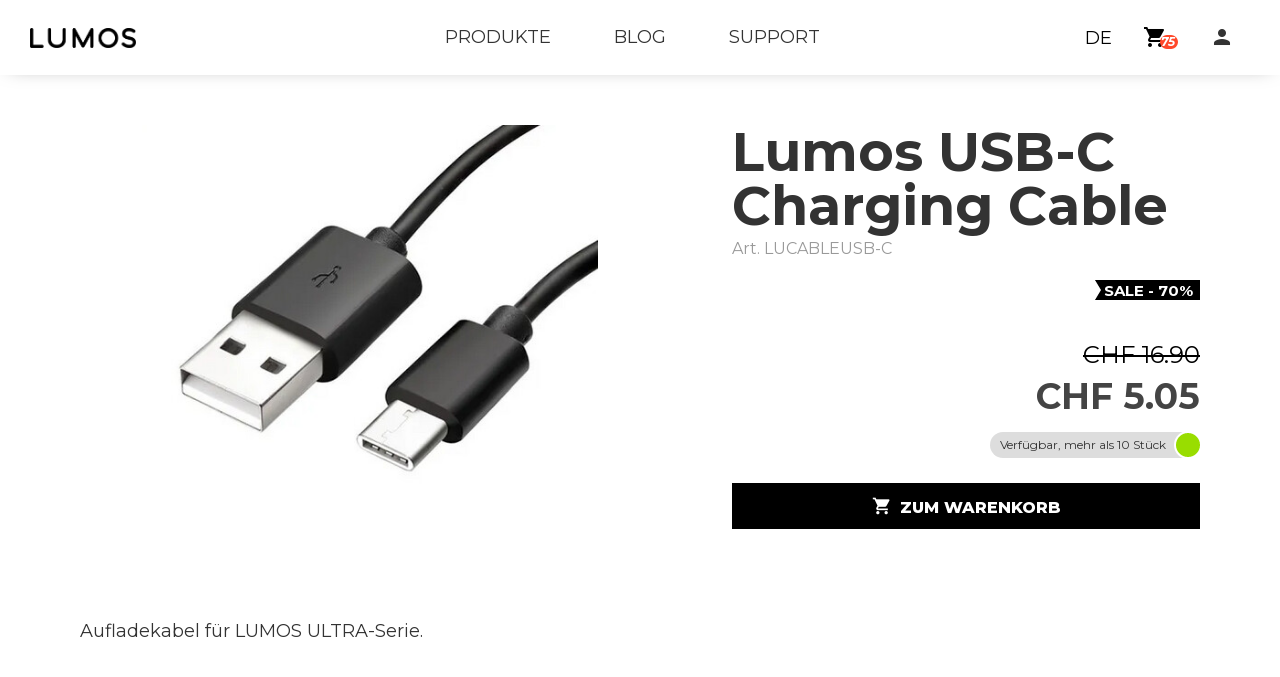

--- FILE ---
content_type: text/html; charset=UTF-8
request_url: https://www.lumoshelmet.ch/de/katalog/kabel_zubehor-7000/7000/usb_c_charging_cable--LUCABLEUSB-C/?cdatas=x%9CK%B4%B2%B0%AA%CE%B42%B0N%B42%B0%AA%AE%CD%B42%84%B3%8C%E0%2Cck%90%8AL%2B%13%28m%0A%971%83%8A%98%5B%83t%D6%02%00%8D%B1%16%BF
body_size: 11005
content:
<!DOCTYPE html>
<html lang="de">
	<head>
		<meta charset="utf-8" />
		<title>LUMOS | LUCABLEUSB-C | USB-C Charging Cable</title>
		<meta name="keywords" content="LUMOS, LUCABLEUSB-C, USB-C Charging Cable" />
		<meta name="description" content="Aufladekabel f&uuml;r LUMOS ULTRA-Serie." />
		<meta name="viewport" content="width=device-width, initial-scale=1" />
		<meta name="robots" content="noindex, nofollow" />

		<!-- Google site verification -->
		<meta name="google-site-verification" content="t1Lrz5o0mfiBKOsx5fEih4PSzIW9rHl4hpxLJokQD9M" />

		<meta name="facebook-domain-verification" content="ajweotj5rkpw69c5vuf6oswagv9slq" />


		<meta property="og:site_name" content="LUMOS" />
		<meta property="og:type" content="product" />
		<link rel="canonical" href="https://www.lumoshelmet.ch/de/katalog/kabel_zubehor-7000/7000/usb_c_charging_cable--LUCABLEUSB-C/" />
<link rel="shortcut icon" href="/img/favicons/lumos/favicon.png" type="image/png">
		<!--  -->


		<link href="/css/light/main.css?v=251101" rel="stylesheet" media="all" />
		<link href="/css/light/brands/lumos.css?v=250622" rel="stylesheet" media="all" />


		<script src="/js/jquery.js?v=224"></script>
		<script src="/js/main.min.js?v=251101"></script>


		<!-- Google DataLayer -->
		<script>
			window.dataLayer = window.dataLayer || [];
			function gtag(){dataLayer.push(arguments);}
			gtag("set", "allow_ad_personalization_signals", false);
			gtag("js", new Date());
		</script>
		<!-- End Google DataLayer -->

		<!-- Global site tag (gtag.js) - Google Analytics -->
		<script async src="https://www.googletagmanager.com/gtag/js?id=G-DD1WFSNH6G"></script>
		<script>
			gtag("config", "G-DD1WFSNH6G", {'cookie_domain': 'www.lumoshelmet.ch', 'cookie_flags': 'SameSite=None;Secure'});
			gtag("config", "AW-16972052793", {'cookie_domain': 'www.lumoshelmet.ch', 'cookie_flags': 'SameSite=None;Secure'});
		</script>
		<!-- End Global site tag -->


		<!-- Google Events -->
		<script>
			gtag('event', 'view_item', {
				'currency' : "CHF",
				'value' : 5.05,
				'items': [
					{
						'item_id': "LUCABLEUSB-C",
						'item_name': "USB-C charging cable",
						'affiliation': "LUMOS",
						'item_brand': "Lumos",
						'item_category': "Kabel & Zubeh\u00f6r",
						'quantity': 1,
						'price': 5.05
					}
				]
			});
		</script>
		<!-- End Google Events -->

		<!-- PINGDOM -->
		<script>
		var _prum = [['id', '53ac8dfdabe53d3727cafc0a'],
				 ['mark', 'firstbyte', (new Date()).getTime()]];
		(function() {
			var s = document.getElementsByTagName('script')[0]
			  , p = document.createElement('script');
			p.async = 'async';
			p.src = '//rum-static.pingdom.net/prum.min.js';
			s.parentNode.insertBefore(p, s);
		})();
		</script>
		<!-- End PINGDOM -->

		<!-- Facebook Pixel Code -->
		<script>
			!function(f,b,e,v,n,t,s){
				if(f.fbq)
					return;
				n=f.fbq=function(){
					n.callMethod? n.callMethod.apply(n,arguments):n.queue.push(arguments)
				};
				if(!f._fbq)
					f._fbq=n;
				n.push=n; n.loaded=!0; n.version='2.0'; n.queue=[]; t=b.createElement(e); t.async=!0; t.src=v;s=b.getElementsByTagName(e)[0]; s.parentNode.insertBefore(t,s)
			}
			(window,document,'script', 'https://connect.facebook.net/en_US/fbevents.js');
			fbq('init', '197618416496024');
			fbq('track', 'PageView');
		</script>
		<!-- End Facebook Pixel Code -->
		<!-- Facebook Events -->
		<script>
			fbq('track', 'ViewContent', {
				'content_ids': ["LUCABLEUSB-C"],
				'content_name': "USB-C charging cable",
				'content_category': "C\u00e2bles & Accessoires",
				'content_type': "product",
				'value': "5.05",
				'currency': "CHF"
			});
		</script>
		<!-- End Facebook Events -->

		<!-- SendInBlue Tracking Code -->
		<script type="text/javascript">
		(function() {
			window.sib = { equeue: [], client_key: "lqa1npjf84nenv8dtznn4d0e" };
			window.sendinblue = {};
			for (var j = ['track', 'identify', 'trackLink', 'page'], i = 0; i < j.length; i++) {
				(function(k) { window.sendinblue[k] = function() { var arg = Array.prototype.slice.call(arguments); (window.sib[k] || function() { var t = {}; t[k] = arg; window.sib.equeue.push(t);})(arg[0], arg[1], arg[2], arg[3]);};})(j[i]);
			}
			var n = document.createElement("script"),i = document.getElementsByTagName("script")[0];
			n.type = "text/javascript", n.id = "sendinblue-js", n.async = !0, n.src = "https://sibautomation.com/sa.js?key=" + window.sib.client_key, i.parentNode.insertBefore(n, i), window.sendinblue.page();
		})();
		</script>
		<!-- End SendInBlue Tracking Code -->
		<!-- SendInBlue Events -->
		<script>
			sendinblue.track('view_item', {}, {
				'data': {
					'items': [
						{
							'id': "LUCABLEUSB-C",
							'name': "USB-C charging cable",
							'brand': "Lumos",
							'category': "C\u00e2bles & Accessoires",
							'price': "5.05"
						}
					]
				}
			});
		</script>
		<!-- End SendInBlue Events -->

	</head>
	<body>

		<!-- Facebook Pixel Code (noscript) -->
		<noscript>
			<img height="1" width="1" src="https://www.facebook.com/tr?id=197618416496024&ev=PageView&noscript=1" alt="" />
		</noscript>
		<!-- End Facebook Pixel Code (noscript) -->

		<div class="page v-mini">
			<div class="region-top">
				<div class="logo">
					<a href="/">
						<img src="/img/brands/lumos/logo.png" alt="">
					</a>
				</div>
				<div class="main-menu-wrapper" id="menu-primary">
					<ul class="main-menu">
						<li class="top-menu-item has-submenu">
							<span class="top-menu-label" id="main-submenu-toggle"><a href="#"><strong>Produkte</strong></a></span>
							<div class="submenu-wrapper" id="main-submenu">
								<ul class="submenu submenu-products">
									<li class="submenu-item">
										<a href="/de/katalog/alle_fahrradhelme-1000/">
											<div class="img-wrapper">
												<img src="https://images.bucher-walt.ch/cat/bw_cat_1000_9.jpg" alt="">
											</div>
											<span class="menu-label">Alle Fahrradhelme</span>
										</a>
									</li><li class="submenu-item">
										<a href="/de/katalog/ultra-2000/">
											<div class="img-wrapper">
												<img src="https://images.bucher-walt.ch/cat/bw_cat_2000_9.jpg" alt="">
											</div>
											<span class="menu-label">ULTRA</span>
										</a>
									</li><li class="submenu-item">
										<a href="/de/katalog/ultra_e_bike-3000/">
											<div class="img-wrapper">
												<img src="https://images.bucher-walt.ch/cat/bw_cat_3000_9.jpg" alt="">
											</div>
											<span class="menu-label">ULTRA E-BIKE</span>
										</a>
									</li><li class="submenu-item">
										<a href="/de/katalog/ultra_fly_pro-4100/">
											<div class="img-wrapper">
												<img src="https://images.bucher-walt.ch/cat/bw_cat_4100_9.jpg" alt="">
											</div>
											<span class="menu-label">ULTRA FLY PRO</span>
										</a>
									</li><li class="submenu-item">
										<a href="/de/katalog/nyxel-5500/">
											<div class="img-wrapper">
												<img src="https://images.bucher-walt.ch/cat/bw_cat_5500_9.jpg" alt="">
											</div>
											<span class="menu-label">NYXEL</span>
										</a>
									</li><li class="submenu-item">
										<a href="/de/katalog/ultra_aero_gt-4200/">
											<div class="img-wrapper">
												<img src="https://images.bucher-walt.ch/cat/bw_cat_4200_9.jpg" alt="">
											</div>
											<span class="menu-label">ULTRA AERO GT</span>
										</a>
									</li><li class="submenu-item">
										<a href="/de/katalog/nyxel_youth-5600/">
											<div class="img-wrapper">
												<img src="https://images.bucher-walt.ch/cat/bw_cat_5600_9.jpg" alt="">
											</div>
											<span class="menu-label">NYXEL YOUTH</span>
										</a>
									</li><li class="submenu-item">
										<a href="/de/katalog/firefly_bike_light-6500/">
											<div class="img-wrapper">
												<img src="https://images.bucher-walt.ch/cat/bw_cat_6500_9.jpg" alt="">
											</div>
											<span class="menu-label">FIREFLY BIKE LIGHT</span>
										</a>
									</li><li class="submenu-item">
										<a href="/de/katalog/kabel_zubehor-7000/">
											<div class="img-wrapper">
												<img src="https://images.bucher-walt.ch/cat/bw_cat_7000_9.jpg" alt="">
											</div>
											<span class="menu-label">Kabel &amp; Zubeh&ouml;r</span>
										</a>
									</li>
								</ul>
							</div>
						</li>
						<li class="top-menu-item">
							<span class="top-menu-label"><a href="/de/infos/blog/"><strong>Blog</strong></a></span>
						</li><li class="top-menu-item">
							<span class="top-menu-label"><a href="/de/infos/support/"><strong>Support</strong></a></span>
						</li>

					</ul>
					<div class="menu-primary-close" id="menu-primary-close">
						<i class="material-icons">close</i>
					</div>
				</div>
									<div class="menu langs">
						<ul>
							<li class="submenu">
								<span>Deutsch</span>
								<ul>
									<li><a href="/fr/catalogue/cables_accessoires-7000/7000/usb_c_charging_cable--LUCABLEUSB-C/">Fran&ccedil;ais</a></li>
								</ul>
							</li>
						</ul>
					</div>
				<div class="menu-account">

					<div class="actions" id="account-actions">
									<div class="action open-basket is-open has-items" data-rel-block="block-basket">
										<a href="#">
											<i class="material-icons" title="Warenkorb">shopping_cart</i>
										</a>
										<span class="count">75</span>
									</div><div class="action open-wishlist is-open has-items" data-rel-block="block-wishlist">
										<a href="#">
											<i class="material-icons" title="Wunschliste">view_list</i>
										</a>
										<span class="count">3</span>
									</div>

					</div>

					<div class="menu-secondary-open" id="menu-secondary-open">
						<i class="material-icons">person</i>
					</div>
					<div class="menu-primary-open" id="menu-primary-open">
						<i class="material-icons">menu</i>
					</div>
				</div>

					<div class="side-block account-blocks" id="account-blocks" data-ajax="https://www.lumoshelmet.ch/de/api/">
						<div class="user-list basket" id="block-basket">
							<div class="close-block" data-rel-block="block-basket"><i class="material-icons">clear</i></div>
							<h2>Warenkorb</h2>
							<div class="empty-text">
								<p>Ihr Warenkorb ist leer.</p>
							</div>
							
							<div class="products-count">75 Artikel</div>
							<ul class="products">
								<li class="product product-actions">
									<a class="product-link" href="/de/katalog/"></a>
									<div class="tn">
										<img src="https://images.bucher-walt.ch/photos/bw_d10003482-1800_4_1.jpg" alt="">
									</div>
									<h3 class="name"><a href="/de/katalog/">WOMEN&#039;S THRILLIUM GLOVE, DARK FOSSIL, S</a></h3>
									<div class="ref">D10003482-1200</div>
									<div class="qt-price">
										<div class="qt qt-widget" data-cat="0" data-pfx="* " data-ref="D10003482-1200" data-url="/de/katalog/" data-qt="2" data-mode="update" data-target="basket" data-ajax="https://www.lumoshelmet.ch/de/api/">
											<span class="qt-mod qt-mod-less">−</span>
											<input type="number" value="2" min="1" step="1" max="3" class="qt-input">
											<span class="qt-mod qt-mod-more">+</span>
										</div>
										<div class="price">
											<span class="value">CHF 41.90</span>
											<div class="stock-status ok">
												<span class="stock-txt">Verfügbar, 3 Stück</span>
											</div>
										</div>
									</div>
									<div class="remove action" data-cat="0" data-pfx="* " data-ref="D10003482-1200" data-url="/de/katalog/" data-mode="remove" data-target="basket" data-ajax="https://www.lumoshelmet.ch/de/api/">
										<i class="material-icons" title="entfernen">delete</i>
									</div>
								</li><li class="product product-actions">
									<a class="product-link" href="/de/katalog/alle_fahrradhelme-1000/1000/firefly_mini_bike_light_1_licht--metas-24-01749/LUFIREMINI-01/"></a>
									<div class="tn">
										<img src="https://images.bucher-walt.ch/photos/bw_lufiremini-01_4_1.jpg" alt="">
									</div>
									<h3 class="name"><a href="/de/katalog/alle_fahrradhelme-1000/1000/firefly_mini_bike_light_1_licht--metas-24-01749/LUFIREMINI-01/">Firefly Mini Bike Light, 1 Licht</a></h3>
									<div class="ref">LUFIREMINI-01</div>
									<div class="qt-price">
										<div class="qt qt-widget qt-limit-min" data-cat="1000" data-pfx="* " data-ref="LUFIREMINI-01" data-url="/de/katalog/alle_fahrradhelme-1000/1000/firefly_mini_bike_light_1_licht--metas-24-01749/LUFIREMINI-01/" data-qt="1" data-mode="update" data-target="basket" data-ajax="https://www.lumoshelmet.ch/de/api/">
											<span class="qt-mod qt-mod-less">−</span>
											<input type="number" value="1" min="1" step="1" max="34" class="qt-input">
											<span class="qt-mod qt-mod-more">+</span>
										</div>
										<div class="price">
											<span class="value">CHF 35.90</span>
											<div class="stock-status ok">
												<span class="stock-txt">Verfügbar, mehr als 10 Stück</span>
											</div>
										</div>
									</div>
									<div class="remove action" data-cat="1000" data-pfx="* " data-ref="LUFIREMINI-01" data-url="/de/katalog/alle_fahrradhelme-1000/1000/firefly_mini_bike_light_1_licht--metas-24-01749/LUFIREMINI-01/" data-mode="remove" data-target="basket" data-ajax="https://www.lumoshelmet.ch/de/api/">
										<i class="material-icons" title="entfernen">delete</i>
									</div>
								</li><li class="product product-actions">
									<a class="product-link" href="/de/katalog/"></a>
									<div class="tn">
										<img src="https://images.bucher-walt.ch/photos/bw_dkk-hsbcnrs-1000_4_1.jpg" alt="">
									</div>
									<h3 class="name"><a href="/de/katalog/">CONNECT SPEADER BAR WEBSLIDER, ASSORTED, 10&#039;&#039;</a></h3>
									<div class="ref">DKK-HSBCNRS-1000</div>
									<div class="qt-price">
										<div class="qt qt-widget qt-limit-min" data-cat="0" data-pfx="* " data-ref="DKK-HSBCNRS-1000" data-url="/de/katalog/" data-qt="1" data-mode="update" data-target="basket" data-ajax="https://www.lumoshelmet.ch/de/api/">
											<span class="qt-mod qt-mod-less">−</span>
											<input type="number" value="1" min="1" step="1" max="5" class="qt-input">
											<span class="qt-mod qt-mod-more">+</span>
										</div>
										<div class="price">
											<span class="value">CHF 104.30</span>
											<div class="stock-status ok">
												<span class="stock-txt">Verfügbar, 5 Stück</span>
											</div>
										</div>
									</div>
									<div class="remove action" data-cat="0" data-pfx="* " data-ref="DKK-HSBCNRS-1000" data-url="/de/katalog/" data-mode="remove" data-target="basket" data-ajax="https://www.lumoshelmet.ch/de/api/">
										<i class="material-icons" title="entfernen">delete</i>
									</div>
								</li><li class="product product-actions hidden">
									<a class="product-link" href="/de/katalog/"></a>
									<div class="tn">
										<img src="https://images.bucher-walt.ch/photos/bw_pn13103-00_4_1.jpg" alt="">
									</div>
									<h3 class="name"><a href="/de/katalog/">Universaltasche (bis zu 8 Zoll)</a></h3>
									<div class="ref">PN13103-00</div>
									<div class="qt-price">
										<div class="qt qt-widget qt-limit-min" data-cat="0" data-pfx="* " data-ref="PN13103-00" data-url="/de/katalog/" data-qt="1" data-mode="update" data-target="basket" data-ajax="https://www.lumoshelmet.ch/de/api/">
											<span class="qt-mod qt-mod-less">−</span>
											<input type="number" value="1" min="1" step="1" max="1000" class="qt-input">
											<span class="qt-mod qt-mod-more">+</span>
										</div>
										<div class="price">
											<span class="value">CHF 29.90</span>
											<div class="stock-status ok">
												<span class="stock-txt">Verfügbar, 1 Stück</span>
											</div>
										</div>
									</div>
									<div class="remove action" data-cat="0" data-pfx="* " data-ref="PN13103-00" data-url="/de/katalog/" data-mode="remove" data-target="basket" data-ajax="https://www.lumoshelmet.ch/de/api/">
										<i class="material-icons" title="entfernen">delete</i>
									</div>
								</li><li class="product product-actions hidden">
									<a class="product-link" href="/de/katalog/"></a>
									<div class="tn">
										<img src="https://images.bucher-walt.ch/photos/bw_axrearwing-360-skinny_4_3.jpg" alt="">
									</div>
									<h3 class="name"><a href="/de/katalog/">CARBON REAR WING, SKINNY, 360MM</a></h3>
									<div class="ref">AXREARWING-360-SKINNY</div>
									<div class="qt-price">
										<div class="qt qt-widget" data-cat="0" data-pfx="* " data-ref="AXREARWING-360-SKINNY" data-url="/de/katalog/" data-qt="2" data-mode="update" data-target="basket" data-ajax="https://www.lumoshelmet.ch/de/api/">
											<span class="qt-mod qt-mod-less">−</span>
											<input type="number" value="2" min="1" step="1" max="1000" class="qt-input">
											<span class="qt-mod qt-mod-more">+</span>
										</div>
										<div class="price">
											<span class="value">CHF 498.-</span>
											<div class="stock-status ok">
												<span class="stock-txt">Verfügbar, 4 Stück</span>
											</div>
										</div>
									</div>
									<div class="remove action" data-cat="0" data-pfx="* " data-ref="AXREARWING-360-SKINNY" data-url="/de/katalog/" data-mode="remove" data-target="basket" data-ajax="https://www.lumoshelmet.ch/de/api/">
										<i class="material-icons" title="entfernen">delete</i>
									</div>
								</li><li class="product product-actions hidden">
									<a class="product-link" href="/de/katalog/"></a>
									<div class="tn">
										<img src="https://images.bucher-walt.ch/photos/bw_by0035_4_1.jpg" alt="">
									</div>
									<h3 class="name"><a href="/de/katalog/">Smart Geschwindigkeits/Trittfrequenzsensor Set</a></h3>
									<div class="ref">BY0035</div>
									<div class="qt-price">
										<div class="qt qt-widget qt-limit-min" data-cat="0" data-pfx="* " data-ref="BY0035" data-url="/de/katalog/" data-qt="1" data-mode="update" data-target="basket" data-ajax="https://www.lumoshelmet.ch/de/api/">
											<span class="qt-mod qt-mod-less">−</span>
											<input type="number" value="1" min="1" step="1" max="1000" class="qt-input">
											<span class="qt-mod qt-mod-more">+</span>
										</div>
										<div class="price">
											<span class="value">CHF 54.90</span>
											<div class="stock-status ok">
												<span class="stock-txt">Verfügbar, mehr als 10 Stück</span>
											</div>
										</div>
									</div>
									<div class="remove action" data-cat="0" data-pfx="* " data-ref="BY0035" data-url="/de/katalog/" data-mode="remove" data-target="basket" data-ajax="https://www.lumoshelmet.ch/de/api/">
										<i class="material-icons" title="entfernen">delete</i>
									</div>
								</li><li class="product product-actions hidden">
									<a class="product-link" href="/de/katalog/"></a>
									<div class="tn">
										<img src="https://images.bucher-walt.ch/photos/bw_mjhori900_4_1.jpg" alt="">
									</div>
									<h3 class="name"><a href="/de/katalog/">Hori 900 Frontlicht, Dual Mount mit integrierter Garmin Halterung</a></h3>
									<div class="ref">MJHORI900</div>
									<div class="qt-price">
										<div class="qt qt-widget" data-cat="0" data-pfx="* " data-ref="MJHORI900" data-url="/de/katalog/" data-qt="2" data-mode="update" data-target="basket" data-ajax="https://www.lumoshelmet.ch/de/api/">
											<span class="qt-mod qt-mod-less">−</span>
											<input type="number" value="2" min="1" step="1" max="1000" class="qt-input">
											<span class="qt-mod qt-mod-more">+</span>
										</div>
										<div class="price">
											<span class="value">CHF 159.80</span>
											<div class="stock-status ok">
												<span class="stock-txt">Verfügbar, mehr als 10 Stück</span>
											</div>
										</div>
									</div>
									<div class="remove action" data-cat="0" data-pfx="* " data-ref="MJHORI900" data-url="/de/katalog/" data-mode="remove" data-target="basket" data-ajax="https://www.lumoshelmet.ch/de/api/">
										<i class="material-icons" title="entfernen">delete</i>
									</div>
								</li><li class="product product-actions hidden">
									<a class="product-link" href="/de/katalog/"></a>
									<div class="tn">
										<img src="https://images.bucher-walt.ch/photos/bw_by650e_4_2.jpg" alt="">
									</div>
									<h3 class="name"><a href="/de/katalog/">Rider 650</a></h3>
									<div class="ref">BY650E</div>
									<div class="qt-price">
										<div class="qt qt-widget" data-cat="0" data-pfx="* " data-ref="BY650E" data-url="/de/katalog/" data-qt="3" data-mode="update" data-target="basket" data-ajax="https://www.lumoshelmet.ch/de/api/">
											<span class="qt-mod qt-mod-less">−</span>
											<input type="number" value="3" min="1" step="1" max="1000" class="qt-input">
											<span class="qt-mod qt-mod-more">+</span>
										</div>
										<div class="price">
											<span class="value">CHF 539.70</span>
											<div class="stock-status ok">
												<span class="stock-txt">Verfügbar, mehr als 10 Stück</span>
											</div>
										</div>
									</div>
									<div class="remove action" data-cat="0" data-pfx="* " data-ref="BY650E" data-url="/de/katalog/" data-mode="remove" data-target="basket" data-ajax="https://www.lumoshelmet.ch/de/api/">
										<i class="material-icons" title="entfernen">delete</i>
									</div>
								</li><li class="product product-actions hidden">
									<a class="product-link" href="/de/katalog/alle_fahrradhelme-1000/1000/lumos_firefly_2_stuck--metas-22-02919/LUFF-BND-02/"></a>
									<div class="tn">
										<img src="https://images.bucher-walt.ch/photos/bw_luff-bnd-02_4_1.jpg" alt="">
									</div>
									<h3 class="name"><a href="/de/katalog/alle_fahrradhelme-1000/1000/lumos_firefly_2_stuck--metas-22-02919/LUFF-BND-02/">Lumos Firefly (2 St&uuml;ck)</a></h3>
									<div class="ref">LUFF-BND-02</div>
									<div class="qt-price">
										<div class="qt qt-widget qt-limit-min" data-cat="1000" data-pfx="* " data-ref="LUFF-BND-02" data-url="/de/katalog/alle_fahrradhelme-1000/1000/lumos_firefly_2_stuck--metas-22-02919/LUFF-BND-02/" data-qt="1" data-mode="update" data-target="basket" data-ajax="https://www.lumoshelmet.ch/de/api/">
											<span class="qt-mod qt-mod-less">−</span>
											<input type="number" value="1" min="1" step="1" max="14" class="qt-input">
											<span class="qt-mod qt-mod-more">+</span>
										</div>
										<div class="price">
											<span class="value">CHF 89.90</span>
											<div class="stock-status ok">
												<span class="stock-txt">Verfügbar, mehr als 10 Stück</span>
											</div>
										</div>
									</div>
									<div class="remove action" data-cat="1000" data-pfx="* " data-ref="LUFF-BND-02" data-url="/de/katalog/alle_fahrradhelme-1000/1000/lumos_firefly_2_stuck--metas-22-02919/LUFF-BND-02/" data-mode="remove" data-target="basket" data-ajax="https://www.lumoshelmet.ch/de/api/">
										<i class="material-icons" title="entfernen">delete</i>
									</div>
								</li><li class="product product-actions hidden">
									<a class="product-link" href="/de/katalog/"></a>
									<div class="tn">
										<img src="https://images.bucher-walt.ch/photos/bw_d10004161-1000_4_1.jpg" alt="">
									</div>
									<h3 class="name"><a href="/de/katalog/">TEAM LOW ROLLER SNOWBOARD BAG J.ANDERSON, ANDERSON WATERFALL, 157CM</a></h3>
									<div class="ref">D10004161-1000</div>
									<div class="qt-price">
										<div class="qt qt-widget qt-limit-min" data-cat="0" data-pfx="* " data-ref="D10004161-1000" data-url="/de/katalog/" data-qt="1" data-mode="update" data-target="basket" data-ajax="https://www.lumoshelmet.ch/de/api/">
											<span class="qt-mod qt-mod-less">−</span>
											<input type="number" value="1" min="1" step="1" max="18" class="qt-input">
											<span class="qt-mod qt-mod-more">+</span>
										</div>
										<div class="price">
											<span class="value">CHF 189.-</span>
											<div class="stock-status ok">
												<span class="stock-txt">Verfügbar, mehr als 10 Stück</span>
											</div>
										</div>
									</div>
									<div class="remove action" data-cat="0" data-pfx="* " data-ref="D10004161-1000" data-url="/de/katalog/" data-mode="remove" data-target="basket" data-ajax="https://www.lumoshelmet.ch/de/api/">
										<i class="material-icons" title="entfernen">delete</i>
									</div>
								</li><li class="product product-actions hidden">
									<a class="product-link" href="/de/katalog/alle_fahrradhelme-1000/1000/lumos_nyxel_white_m--metas-25-00241/LU-LHENX5-A0-WH/"></a>
									<div class="tn">
										<img src="https://images.bucher-walt.ch/photos/bw_lu-lhenx3-a0-wh_4_2.jpg" alt="">
									</div>
									<h3 class="name"><a href="/de/katalog/alle_fahrradhelme-1000/1000/lumos_nyxel_white_m--metas-25-00241/LU-LHENX5-A0-WH/">Lumos Nyxel, White, M</a></h3>
									<div class="ref">LU-LHENX5-A0-WH</div>
									<div class="qt-price">
										<div class="qt qt-widget qt-limit-min" data-cat="1000" data-pfx="* " data-ref="LU-LHENX5-A0-WH" data-url="/de/katalog/alle_fahrradhelme-1000/1000/lumos_nyxel_white_m--metas-25-00241/LU-LHENX5-A0-WH/" data-qt="1" data-mode="update" data-target="basket" data-ajax="https://www.lumoshelmet.ch/de/api/">
											<span class="qt-mod qt-mod-less">−</span>
											<input type="number" value="1" min="1" step="1" max="1000" class="qt-input">
											<span class="qt-mod qt-mod-more">+</span>
										</div>
										<div class="price">
											<span class="value">CHF 149.90</span>
											<div class="stock-status ok">
												<span class="stock-txt">Verfügbar, 4 Stück</span>
											</div>
										</div>
									</div>
									<div class="remove action" data-cat="1000" data-pfx="* " data-ref="LU-LHENX5-A0-WH" data-url="/de/katalog/alle_fahrradhelme-1000/1000/lumos_nyxel_white_m--metas-25-00241/LU-LHENX5-A0-WH/" data-mode="remove" data-target="basket" data-ajax="https://www.lumoshelmet.ch/de/api/">
										<i class="material-icons" title="entfernen">delete</i>
									</div>
								</li><li class="product product-actions hidden">
									<a class="product-link" href="/de/katalog/"></a>
									<div class="tn">
										<img src="https://images.bucher-walt.ch/photos/bw_d1200350ca2_4_200.jpg" alt="">
									</div>
									<h3 class="name"><a href="/de/katalog/">TITAN GORE-TEX MITT, CARBON, XL</a></h3>
									<div class="ref">D10004299-2600</div>
									<div class="qt-price">
										<div class="qt qt-widget" data-cat="0" data-pfx="* " data-ref="D10004299-2600" data-url="/de/katalog/" data-qt="2" data-mode="update" data-target="basket" data-ajax="https://www.lumoshelmet.ch/de/api/">
											<span class="qt-mod qt-mod-less">−</span>
											<input type="number" value="2" min="1" step="1" max="1000" class="qt-input">
											<span class="qt-mod qt-mod-more">+</span>
										</div>
										<div class="price">
											<span class="value">CHF 199.90</span>
											<div class="stock-status ok">
												<span class="stock-txt">Verfügbar, mehr als 10 Stück</span>
											</div>
										</div>
									</div>
									<div class="remove action" data-cat="0" data-pfx="* " data-ref="D10004299-2600" data-url="/de/katalog/" data-mode="remove" data-target="basket" data-ajax="https://www.lumoshelmet.ch/de/api/">
										<i class="material-icons" title="entfernen">delete</i>
									</div>
								</li><li class="product product-actions hidden">
									<a class="product-link" href="/de/katalog/"></a>
									<div class="tn">
										<img src="https://images.bucher-walt.ch/photos/bw_zk-srt270wash1_4_1.jpg" alt="">
									</div>
									<h3 class="name"><a href="/de/katalog/">Harbour Short, ash, XL</a></h3>
									<div class="ref">ZK-SRT270WASH5</div>
									<div class="qt-price">
										<div class="qt qt-widget qt-limit-min qt-limit-max" data-cat="0" data-pfx="* " data-ref="ZK-SRT270WASH5" data-url="/de/katalog/" data-qt="1" data-mode="update" data-target="basket" data-ajax="https://www.lumoshelmet.ch/de/api/">
											<span class="qt-mod qt-mod-less">−</span>
											<input type="number" value="1" min="1" step="1" max="1" class="qt-input">
											<span class="qt-mod qt-mod-more">+</span>
										</div>
										<div class="price">
											<span class="value">CHF 43.60</span>
											<div class="stock-status ok">
												<span class="stock-txt">Verfügbar, 1 Stück</span>
											</div>
										</div>
									</div>
									<div class="remove action" data-cat="0" data-pfx="* " data-ref="ZK-SRT270WASH5" data-url="/de/katalog/" data-mode="remove" data-target="basket" data-ajax="https://www.lumoshelmet.ch/de/api/">
										<i class="material-icons" title="entfernen">delete</i>
									</div>
								</li><li class="product product-actions hidden">
									<a class="product-link" href="/de/katalog/"></a>
									<div class="tn">
										<img src="https://images.bucher-walt.ch/photos/bw_axbfuselagecover-crazyshort_4_1.jpg" alt="">
									</div>
									<h3 class="name"><a href="/de/katalog/">BLACK FUSELAGE - COVER, BLACK SERIES, ULTRA SHORT</a></h3>
									<div class="ref">AXBFUSELAGECOVER-ULTRASHORT</div>
									<div class="qt-price">
										<div class="qt qt-widget qt-limit-max" data-cat="0" data-pfx="* " data-ref="AXBFUSELAGECOVER-ULTRASHORT" data-url="/de/katalog/" data-qt="2" data-mode="update" data-target="basket" data-ajax="https://www.lumoshelmet.ch/de/api/">
											<span class="qt-mod qt-mod-less">−</span>
											<input type="number" value="2" min="1" step="1" max="2" class="qt-input">
											<span class="qt-mod qt-mod-more">+</span>
										</div>
										<div class="price">
											<span class="value">CHF 58.80</span>
											<div class="stock-status ok">
												<span class="stock-txt">Verfügbar, 2 Stück</span>
											</div>
										</div>
									</div>
									<div class="remove action" data-cat="0" data-pfx="* " data-ref="AXBFUSELAGECOVER-ULTRASHORT" data-url="/de/katalog/" data-mode="remove" data-target="basket" data-ajax="https://www.lumoshelmet.ch/de/api/">
										<i class="material-icons" title="entfernen">delete</i>
									</div>
								</li><li class="product product-actions hidden">
									<a class="product-link" href="/de/katalog/"></a>
									<div class="tn">
										<img src="https://images.bucher-walt.ch/photos/bw_axrearwing-365-skinny_4_4.jpg" alt="">
									</div>
									<h3 class="name"><a href="/de/katalog/">CARBON REAR WING, SKINNY, 365MM</a></h3>
									<div class="ref">AXREARWING-365-SKINNY</div>
									<div class="qt-price">
										<div class="qt qt-widget" data-cat="0" data-pfx="* " data-ref="AXREARWING-365-SKINNY" data-url="/de/katalog/" data-qt="3" data-mode="update" data-target="basket" data-ajax="https://www.lumoshelmet.ch/de/api/">
											<span class="qt-mod qt-mod-less">−</span>
											<input type="number" value="3" min="1" step="1" max="1000" class="qt-input">
											<span class="qt-mod qt-mod-more">+</span>
										</div>
										<div class="price">
											<span class="value">CHF 747.-</span>
											<div class="stock-status ok">
												<span class="stock-txt">Verfügbar, 5 Stück</span>
											</div>
										</div>
									</div>
									<div class="remove action" data-cat="0" data-pfx="* " data-ref="AXREARWING-365-SKINNY" data-url="/de/katalog/" data-mode="remove" data-target="basket" data-ajax="https://www.lumoshelmet.ch/de/api/">
										<i class="material-icons" title="entfernen">delete</i>
									</div>
								</li><li class="product product-actions hidden">
									<a class="product-link" href="/de/katalog/"></a>
									<div class="tn">
										<img src="https://images.bucher-walt.ch/photos/bw_axbsfrontwing-1201-bsartpro_4_2.jpg" alt="">
									</div>
									<h3 class="name"><a href="/de/katalog/">BLACK SERIES FRONT WING, ART PRO, 1201MM</a></h3>
									<div class="ref">AXBSFRONTWING-1201-BSARTPRO</div>
									<div class="qt-price">
										<div class="qt qt-widget qt-limit-min qt-limit-max" data-cat="0" data-pfx="* " data-ref="AXBSFRONTWING-1201-BSARTPRO" data-url="/de/katalog/" data-qt="1" data-mode="update" data-target="basket" data-ajax="https://www.lumoshelmet.ch/de/api/">
											<span class="qt-mod qt-mod-less">−</span>
											<input type="number" value="1" min="1" step="1" max="1" class="qt-input">
											<span class="qt-mod qt-mod-more">+</span>
										</div>
										<div class="price">
											<span class="value">CHF 929.-</span>
											<div class="stock-status ok">
												<span class="stock-txt">Verfügbar, 1 Stück</span>
											</div>
										</div>
									</div>
									<div class="remove action" data-cat="0" data-pfx="* " data-ref="AXBSFRONTWING-1201-BSARTPRO" data-url="/de/katalog/" data-mode="remove" data-target="basket" data-ajax="https://www.lumoshelmet.ch/de/api/">
										<i class="material-icons" title="entfernen">delete</i>
									</div>
								</li><li class="product product-actions hidden">
									<a class="product-link" href="/de/katalog/"></a>
									<div class="tn">
										<img src="https://images.bucher-walt.ch/photos/bw_mjmod20b_4_1.jpg" alt="">
									</div>
									<h3 class="name"><a href="/de/katalog/">Taschenlampe MOD20B - 1000 Lumen</a></h3>
									<div class="ref">MJMOD20B</div>
									<div class="qt-price">
										<div class="qt qt-widget qt-limit-min" data-cat="0" data-pfx="* " data-ref="MJMOD20B" data-url="/de/katalog/" data-qt="1" data-mode="update" data-target="basket" data-ajax="https://www.lumoshelmet.ch/de/api/">
											<span class="qt-mod qt-mod-less">−</span>
											<input type="number" value="1" min="1" step="1" max="1000" class="qt-input">
											<span class="qt-mod qt-mod-more">+</span>
										</div>
										<div class="price">
											<span class="value">CHF 89.90</span>
											<div class="stock-status ok">
												<span class="stock-txt">Verfügbar, 2 Stück</span>
											</div>
										</div>
									</div>
									<div class="remove action" data-cat="0" data-pfx="* " data-ref="MJMOD20B" data-url="/de/katalog/" data-mode="remove" data-target="basket" data-ajax="https://www.lumoshelmet.ch/de/api/">
										<i class="material-icons" title="entfernen">delete</i>
									</div>
								</li><li class="product product-actions hidden">
									<a class="product-link" href="/de/katalog/"></a>
									<div class="tn">
										<img src="https://images.bucher-walt.ch/photos/bw_ax-teamhyhd-l_4_1.jpg" alt="">
									</div>
									<h3 class="name"><a href="/de/katalog/">TEAM RIDER HEAVY HOODED LYCRA, RED/WHITE, LARGE</a></h3>
									<div class="ref">AX-TEAMHYHD-L</div>
									<div class="qt-price">
										<div class="qt qt-widget qt-limit-max" data-cat="0" data-pfx="* " data-ref="AX-TEAMHYHD-L" data-url="/de/katalog/" data-qt="2" data-mode="update" data-target="basket" data-ajax="https://www.lumoshelmet.ch/de/api/">
											<span class="qt-mod qt-mod-less">−</span>
											<input type="number" value="2" min="1" step="1" max="2" class="qt-input">
											<span class="qt-mod qt-mod-more">+</span>
										</div>
										<div class="price">
											<span class="value">CHF 178.-</span>
											<div class="stock-status ok">
												<span class="stock-txt">Verfügbar, 2 Stück</span>
											</div>
										</div>
									</div>
									<div class="remove action" data-cat="0" data-pfx="* " data-ref="AX-TEAMHYHD-L" data-url="/de/katalog/" data-mode="remove" data-target="basket" data-ajax="https://www.lumoshelmet.ch/de/api/">
										<i class="material-icons" title="entfernen">delete</i>
									</div>
								</li><li class="product product-actions hidden">
									<a class="product-link" href="/de/katalog/alle_fahrradhelme-1000/1000/lumos_nyxel_mips_breeze_m--metas-25-00242/LU-LHENX5-M0-BR/"></a>
									<div class="tn">
										<img src="https://images.bucher-walt.ch/photos/bw_lu-lhenx3-a0-br_4_2.jpg" alt="">
									</div>
									<h3 class="name"><a href="/de/katalog/alle_fahrradhelme-1000/1000/lumos_nyxel_mips_breeze_m--metas-25-00242/LU-LHENX5-M0-BR/">Lumos Nyxel MIPS, Breeze, M</a></h3>
									<div class="ref">LU-LHENX5-M0-BR</div>
									<div class="qt-price">
										<div class="qt qt-widget qt-limit-min" data-cat="1000" data-pfx="* " data-ref="LU-LHENX5-M0-BR" data-url="/de/katalog/alle_fahrradhelme-1000/1000/lumos_nyxel_mips_breeze_m--metas-25-00242/LU-LHENX5-M0-BR/" data-qt="1" data-mode="update" data-target="basket" data-ajax="https://www.lumoshelmet.ch/de/api/">
											<span class="qt-mod qt-mod-less">−</span>
											<input type="number" value="1" min="1" step="1" max="1000" class="qt-input">
											<span class="qt-mod qt-mod-more">+</span>
										</div>
										<div class="price">
											<span class="value">CHF 179.90</span>
											<div class="stock-status ok">
												<span class="stock-txt">Verfügbar, mehr als 10 Stück</span>
											</div>
										</div>
									</div>
									<div class="remove action" data-cat="1000" data-pfx="* " data-ref="LU-LHENX5-M0-BR" data-url="/de/katalog/alle_fahrradhelme-1000/1000/lumos_nyxel_mips_breeze_m--metas-25-00242/LU-LHENX5-M0-BR/" data-mode="remove" data-target="basket" data-ajax="https://www.lumoshelmet.ch/de/api/">
										<i class="material-icons" title="entfernen">delete</i>
									</div>
								</li><li class="product product-actions hidden">
									<a class="product-link" href="/de/katalog/alle_fahrradhelme-1000/1000/lumos_nyxel_mips_flux_m--metas-25-00242/LU-LHENX5-M0-GR/"></a>
									<div class="tn">
										<img src="https://images.bucher-walt.ch/photos/bw_lu-lhenx3-a0-gr_4_2.jpg" alt="">
									</div>
									<h3 class="name"><a href="/de/katalog/alle_fahrradhelme-1000/1000/lumos_nyxel_mips_flux_m--metas-25-00242/LU-LHENX5-M0-GR/">Lumos Nyxel MIPS, Flux, M</a></h3>
									<div class="ref">LU-LHENX5-M0-GR</div>
									<div class="qt-price">
										<div class="qt qt-widget qt-limit-min" data-cat="1000" data-pfx="* " data-ref="LU-LHENX5-M0-GR" data-url="/de/katalog/alle_fahrradhelme-1000/1000/lumos_nyxel_mips_flux_m--metas-25-00242/LU-LHENX5-M0-GR/" data-qt="1" data-mode="update" data-target="basket" data-ajax="https://www.lumoshelmet.ch/de/api/">
											<span class="qt-mod qt-mod-less">−</span>
											<input type="number" value="1" min="1" step="1" max="1000" class="qt-input">
											<span class="qt-mod qt-mod-more">+</span>
										</div>
										<div class="price">
											<span class="value">CHF 179.90</span>
											<div class="stock-status ok">
												<span class="stock-txt">Verfügbar, mehr als 10 Stück</span>
											</div>
										</div>
									</div>
									<div class="remove action" data-cat="1000" data-pfx="* " data-ref="LU-LHENX5-M0-GR" data-url="/de/katalog/alle_fahrradhelme-1000/1000/lumos_nyxel_mips_flux_m--metas-25-00242/LU-LHENX5-M0-GR/" data-mode="remove" data-target="basket" data-ajax="https://www.lumoshelmet.ch/de/api/">
										<i class="material-icons" title="entfernen">delete</i>
									</div>
								</li><li class="product product-actions hidden">
									<a class="product-link" href="/de/katalog/"></a>
									<div class="tn">
										<img src="https://images.bucher-walt.ch/photos/bw_gl968-blk-39_4_1.jpg" alt="">
									</div>
									<h3 class="name"><a href="/de/katalog/">Pursuit Schuhe, Black, 45</a></h3>
									<div class="ref">GL968-BLK-45</div>
									<div class="qt-price">
										<div class="qt qt-widget qt-limit-min" data-cat="0" data-pfx="* " data-ref="GL968-BLK-45" data-url="/de/katalog/" data-qt="1" data-mode="update" data-target="basket" data-ajax="https://www.lumoshelmet.ch/de/api/">
											<span class="qt-mod qt-mod-less">−</span>
											<input type="number" value="1" min="1" step="1" max="1000" class="qt-input">
											<span class="qt-mod qt-mod-more">+</span>
										</div>
										<div class="price">
											<span class="value">CHF 55.-</span>
											<div class="stock-status ok">
												<span class="stock-txt">Verfügbar, 1 Stück</span>
											</div>
										</div>
									</div>
									<div class="remove action" data-cat="0" data-pfx="* " data-ref="GL968-BLK-45" data-url="/de/katalog/" data-mode="remove" data-target="basket" data-ajax="https://www.lumoshelmet.ch/de/api/">
										<i class="material-icons" title="entfernen">delete</i>
									</div>
								</li><li class="product product-actions hidden">
									<a class="product-link" href="/de/katalog/kabel_zubehor-7000/7000/laufgurteltasche--GOBELT/"></a>
									<div class="tn">
										<img src="https://images.bucher-walt.ch/photos/bw_gobelt_4_1.jpg" alt="">
									</div>
									<h3 class="name"><a href="/de/katalog/kabel_zubehor-7000/7000/laufgurteltasche--GOBELT/">Laufg&uuml;rteltasche</a></h3>
									<div class="ref">GOBELT</div>
									<div class="qt-price">
										<div class="qt qt-widget qt-limit-min" data-cat="7000" data-pfx="* " data-ref="GOBELT" data-url="/de/katalog/kabel_zubehor-7000/7000/laufgurteltasche--GOBELT/" data-qt="1" data-mode="update" data-target="basket" data-ajax="https://www.lumoshelmet.ch/de/api/">
											<span class="qt-mod qt-mod-less">−</span>
											<input type="number" value="1" min="1" step="1" max="1000" class="qt-input">
											<span class="qt-mod qt-mod-more">+</span>
										</div>
										<div class="price">
											<span class="value">CHF 29.90</span>
											<div class="stock-status ok">
												<span class="stock-txt">Verfügbar, mehr als 10 Stück</span>
											</div>
										</div>
									</div>
									<div class="remove action" data-cat="7000" data-pfx="* " data-ref="GOBELT" data-url="/de/katalog/kabel_zubehor-7000/7000/laufgurteltasche--GOBELT/" data-mode="remove" data-target="basket" data-ajax="https://www.lumoshelmet.ch/de/api/">
										<i class="material-icons" title="entfernen">delete</i>
									</div>
								</li><li class="product product-actions hidden">
									<a class="product-link" href="/de/katalog/"></a>
									<div class="tn">
										<img src="https://images.bucher-walt.ch/photos/bw_by460e_4_2.jpg" alt="">
									</div>
									<h3 class="name"><a href="/de/katalog/">Rider 460E</a></h3>
									<div class="ref">BY460E</div>
									<div class="qt-price">
										<div class="qt qt-widget" data-cat="0" data-pfx="* " data-ref="BY460E" data-url="/de/katalog/" data-qt="3" data-mode="update" data-target="basket" data-ajax="https://www.lumoshelmet.ch/de/api/">
											<span class="qt-mod qt-mod-less">−</span>
											<input type="number" value="3" min="1" step="1" max="35" class="qt-input">
											<span class="qt-mod qt-mod-more">+</span>
										</div>
										<div class="price">
											<span class="value">CHF 389.70</span>
											<div class="stock-status ok">
												<span class="stock-txt">Verfügbar, mehr als 10 Stück</span>
											</div>
										</div>
									</div>
									<div class="remove action" data-cat="0" data-pfx="* " data-ref="BY460E" data-url="/de/katalog/" data-mode="remove" data-target="basket" data-ajax="https://www.lumoshelmet.ch/de/api/">
										<i class="material-icons" title="entfernen">delete</i>
									</div>
								</li><li class="product product-actions hidden">
									<a class="product-link" href="/de/katalog/alle_fahrradhelme-1000/1000/ultra--metas-22-01775/LU-ULTRA-YEL-ML/"></a>
									<div class="tn">
										<img src="https://images.bucher-walt.ch/photos/bw_lu-ultra-yel-ml_4_1.jpg" alt="">
									</div>
									<h3 class="name"><a href="/de/katalog/alle_fahrradhelme-1000/1000/ultra--metas-22-01775/LU-ULTRA-YEL-ML/">Ultra</a></h3>
									<div class="ref">LU-ULTRA-YEL-ML</div>
									<div class="qt-price">
										<div class="qt qt-widget qt-limit-min" data-cat="1000" data-pfx="* " data-ref="LU-ULTRA-YEL-ML" data-url="/de/katalog/alle_fahrradhelme-1000/1000/ultra--metas-22-01775/LU-ULTRA-YEL-ML/" data-qt="1" data-mode="update" data-target="basket" data-ajax="https://www.lumoshelmet.ch/de/api/">
											<span class="qt-mod qt-mod-less">−</span>
											<input type="number" value="1" min="1" step="1" max="17" class="qt-input">
											<span class="qt-mod qt-mod-more">+</span>
										</div>
										<div class="price">
											<span class="value">CHF 125.90</span>
											<div class="stock-status ok">
												<span class="stock-txt">Verfügbar, mehr als 10 Stück</span>
											</div>
										</div>
									</div>
									<div class="remove action" data-cat="1000" data-pfx="* " data-ref="LU-ULTRA-YEL-ML" data-url="/de/katalog/alle_fahrradhelme-1000/1000/ultra--metas-22-01775/LU-ULTRA-YEL-ML/" data-mode="remove" data-target="basket" data-ajax="https://www.lumoshelmet.ch/de/api/">
										<i class="material-icons" title="entfernen">delete</i>
									</div>
								</li><li class="product product-actions hidden">
									<a class="product-link" href="/de/katalog/"></a>
									<div class="tn">
										<img src="https://images.bucher-walt.ch/photos/bw_mjmasc1_4_1.jpg" alt="">
									</div>
									<h3 class="name"><a href="/de/katalog/">Magicshine MAS-C1 Lademodul</a></h3>
									<div class="ref">MJMASC1</div>
									<div class="qt-price">
										<div class="qt qt-widget" data-cat="0" data-pfx="* " data-ref="MJMASC1" data-url="/de/katalog/" data-qt="3" data-mode="update" data-target="basket" data-ajax="https://www.lumoshelmet.ch/de/api/">
											<span class="qt-mod qt-mod-less">−</span>
											<input type="number" value="3" min="1" step="1" max="6" class="qt-input">
											<span class="qt-mod qt-mod-more">+</span>
										</div>
										<div class="price">
											<span class="value">CHF 43.50</span>
											<div class="stock-status ok">
												<span class="stock-txt">Verfügbar, 6 Stück</span>
											</div>
										</div>
									</div>
									<div class="remove action" data-cat="0" data-pfx="* " data-ref="MJMASC1" data-url="/de/katalog/" data-mode="remove" data-target="basket" data-ajax="https://www.lumoshelmet.ch/de/api/">
										<i class="material-icons" title="entfernen">delete</i>
									</div>
								</li><li class="product product-actions hidden">
									<a class="product-link" href="/de/katalog/"></a>
									<div class="tn">
										<img src="https://images.bucher-walt.ch/photos/bw_mj6290bosch_4_1.jpg" alt="">
									</div>
									<h3 class="name"><a href="/de/katalog/">Bosch Ebike Kabel</a></h3>
									<div class="ref">MJ6290BOSCH</div>
									<div class="qt-price">
										<div class="qt qt-widget" data-cat="0" data-pfx="* " data-ref="MJ6290BOSCH" data-url="/de/katalog/" data-qt="6" data-mode="update" data-target="basket" data-ajax="https://www.lumoshelmet.ch/de/api/">
											<span class="qt-mod qt-mod-less">−</span>
											<input type="number" value="6" min="1" step="1" max="11" class="qt-input">
											<span class="qt-mod qt-mod-more">+</span>
										</div>
										<div class="price">
											<span class="value">CHF 83.70</span>
											<div class="stock-status ok">
												<span class="stock-txt">Verfügbar, mehr als 10 Stück</span>
											</div>
										</div>
									</div>
									<div class="remove action" data-cat="0" data-pfx="* " data-ref="MJ6290BOSCH" data-url="/de/katalog/" data-mode="remove" data-target="basket" data-ajax="https://www.lumoshelmet.ch/de/api/">
										<i class="material-icons" title="entfernen">delete</i>
									</div>
								</li><li class="product product-actions hidden">
									<a class="product-link" href="/de/katalog/"></a>
									<div class="tn">
										<img src="https://images.bucher-walt.ch/photos/bw_d4605140_4_1.jpg" alt="">
									</div>
									<h3 class="name"><a href="/de/katalog/">HAMMERHEAD SPREADER BAR 10 (25CM)</a></h3>
									<div class="ref">D4605140</div>
									<div class="qt-price">
										<div class="qt qt-widget" data-cat="0" data-pfx="* " data-ref="D4605140" data-url="/de/katalog/" data-qt="2" data-mode="update" data-target="basket" data-ajax="https://www.lumoshelmet.ch/de/api/">
											<span class="qt-mod qt-mod-less">−</span>
											<input type="number" value="2" min="1" step="1" max="10" class="qt-input">
											<span class="qt-mod qt-mod-more">+</span>
										</div>
										<div class="price">
											<span class="value">CHF 15.60</span>
											<div class="stock-status ok">
												<span class="stock-txt">Verfügbar, 10 Stück</span>
											</div>
										</div>
									</div>
									<div class="remove action" data-cat="0" data-pfx="* " data-ref="D4605140" data-url="/de/katalog/" data-mode="remove" data-target="basket" data-ajax="https://www.lumoshelmet.ch/de/api/">
										<i class="material-icons" title="entfernen">delete</i>
									</div>
								</li><li class="product product-actions hidden">
									<a class="product-link" href="/de/katalog/"></a>
									<div class="tn">
										<img src="https://images.bucher-walt.ch/photos/bw_jneo-303522007-xl_4_1.jpg" alt="">
									</div>
									<h3 class="name"><a href="/de/katalog/">SOFIA FULLSUIT CHESTZIP 3|2MM WOMEN, VINTAGE TEAL, S</a></h3>
									<div class="ref">JNEO-303522007-S</div>
									<div class="qt-price">
										<div class="qt qt-widget qt-limit-min" data-cat="0" data-pfx="* " data-ref="JNEO-303522007-S" data-url="/de/katalog/" data-qt="1" data-mode="update" data-target="basket" data-ajax="https://www.lumoshelmet.ch/de/api/">
											<span class="qt-mod qt-mod-less">−</span>
											<input type="number" value="1" min="1" step="1" max="1000" class="qt-input">
											<span class="qt-mod qt-mod-more">+</span>
										</div>
										<div class="price">
											<span class="value">CHF 139.-</span>
											<div class="stock-status ok">
												<span class="stock-txt">Verfügbar, 3 Stück</span>
											</div>
										</div>
									</div>
									<div class="remove action" data-cat="0" data-pfx="* " data-ref="JNEO-303522007-S" data-url="/de/katalog/" data-mode="remove" data-target="basket" data-ajax="https://www.lumoshelmet.ch/de/api/">
										<i class="material-icons" title="entfernen">delete</i>
									</div>
								</li><li class="product product-actions hidden">
									<a class="product-link" href="/de/katalog/"></a>
									<div class="tn">
										<img src="https://images.bucher-walt.ch/photos/bw_jneo-303522007-xl_4_1.jpg" alt="">
									</div>
									<h3 class="name"><a href="/de/katalog/">SOFIA FULLSUIT CHESTZIP 3|2MM WOMEN, VINTAGE TEAL, M</a></h3>
									<div class="ref">JNEO-303522007-M</div>
									<div class="qt-price">
										<div class="qt qt-widget qt-limit-min" data-cat="0" data-pfx="* " data-ref="JNEO-303522007-M" data-url="/de/katalog/" data-qt="1" data-mode="update" data-target="basket" data-ajax="https://www.lumoshelmet.ch/de/api/">
											<span class="qt-mod qt-mod-less">−</span>
											<input type="number" value="1" min="1" step="1" max="1000" class="qt-input">
											<span class="qt-mod qt-mod-more">+</span>
										</div>
										<div class="price">
											<span class="value">CHF 139.-</span>
											<div class="stock-status ok">
												<span class="stock-txt">Verfügbar, 5 Stück</span>
											</div>
										</div>
									</div>
									<div class="remove action" data-cat="0" data-pfx="* " data-ref="JNEO-303522007-M" data-url="/de/katalog/" data-mode="remove" data-target="basket" data-ajax="https://www.lumoshelmet.ch/de/api/">
										<i class="material-icons" title="entfernen">delete</i>
									</div>
								</li><li class="product product-actions hidden">
									<a class="product-link" href="/de/katalog/"></a>
									<div class="tn">
										<img src="https://images.bucher-walt.ch/photos/bw_whas5133_4_1.jpg" alt="">
									</div>
									<h3 class="name"><a href="/de/katalog/">Ersatzduschbrause in weiss zu Swim &#039;n&#039; Rinse Duschen</a></h3>
									<div class="ref">WHAS5133</div>
									<div class="qt-price">
										<div class="qt qt-widget qt-limit-min" data-cat="0" data-pfx="* " data-ref="WHAS5133" data-url="/de/katalog/" data-qt="1" data-mode="update" data-target="basket" data-ajax="https://www.lumoshelmet.ch/de/api/">
											<span class="qt-mod qt-mod-less">−</span>
											<input type="number" value="1" min="1" step="1" max="1000" class="qt-input">
											<span class="qt-mod qt-mod-more">+</span>
										</div>
										<div class="price">
											<span class="value">CHF 45.-</span>
											<div class="stock-status ok">
												<span class="stock-txt">Verfügbar, 6 Stück</span>
											</div>
										</div>
									</div>
									<div class="remove action" data-cat="0" data-pfx="* " data-ref="WHAS5133" data-url="/de/katalog/" data-mode="remove" data-target="basket" data-ajax="https://www.lumoshelmet.ch/de/api/">
										<i class="material-icons" title="entfernen">delete</i>
									</div>
								</li><li class="product product-actions hidden">
									<a class="product-link" href="/de/katalog/kabel_zubehor-7000/7000/lumos_firefly_blinkerhalterung_hinten--LUTURN/"></a>
									<div class="tn">
										<img src="https://images.bucher-walt.ch/photos/bw_luturn_4_1.jpg" alt="">
									</div>
									<h3 class="name"><a href="/de/katalog/kabel_zubehor-7000/7000/lumos_firefly_blinkerhalterung_hinten--LUTURN/">Lumos Firefly Blinkerhalterung hinten</a></h3>
									<div class="ref">LUTURN</div>
									<div class="qt-price">
										<div class="qt qt-widget" data-cat="7000" data-pfx="* " data-ref="LUTURN" data-url="/de/katalog/kabel_zubehor-7000/7000/lumos_firefly_blinkerhalterung_hinten--LUTURN/" data-qt="3" data-mode="update" data-target="basket" data-ajax="https://www.lumoshelmet.ch/de/api/">
											<span class="qt-mod qt-mod-less">−</span>
											<input type="number" value="3" min="1" step="1" max="1000" class="qt-input">
											<span class="qt-mod qt-mod-more">+</span>
										</div>
										<div class="price">
											<span class="value">CHF 89.70</span>
											<div class="stock-status ok">
												<span class="stock-txt">Verfügbar, mehr als 10 Stück</span>
											</div>
										</div>
									</div>
									<div class="remove action" data-cat="7000" data-pfx="* " data-ref="LUTURN" data-url="/de/katalog/kabel_zubehor-7000/7000/lumos_firefly_blinkerhalterung_hinten--LUTURN/" data-mode="remove" data-target="basket" data-ajax="https://www.lumoshelmet.ch/de/api/">
										<i class="material-icons" title="entfernen">delete</i>
									</div>
								</li><li class="product product-actions hidden">
									<a class="product-link" href="/de/katalog/"></a>
									<div class="tn">
										<img src="https://images.bucher-walt.ch/photos/bw_mj6086_4_1.jpg" alt="">
									</div>
									<h3 class="name"><a href="/de/katalog/">USB ADAPTER F&Uuml;R MAGICSHINE LADEGERAET</a></h3>
									<div class="ref">MJ6086</div>
									<div class="qt-price">
										<div class="qt qt-widget qt-limit-min qt-limit-max" data-cat="0" data-pfx="* " data-ref="MJ6086" data-url="/de/katalog/" data-qt="1" data-mode="update" data-target="basket" data-ajax="https://www.lumoshelmet.ch/de/api/">
											<span class="qt-mod qt-mod-less">−</span>
											<input type="number" value="1" min="1" step="1" max="1" class="qt-input">
											<span class="qt-mod qt-mod-more">+</span>
										</div>
										<div class="price">
											<span class="value">CHF 8.95</span>
											<div class="stock-status ok">
												<span class="stock-txt">Verfügbar, 1 Stück</span>
											</div>
										</div>
									</div>
									<div class="remove action" data-cat="0" data-pfx="* " data-ref="MJ6086" data-url="/de/katalog/" data-mode="remove" data-target="basket" data-ajax="https://www.lumoshelmet.ch/de/api/">
										<i class="material-icons" title="entfernen">delete</i>
									</div>
								</li><li class="product product-actions hidden">
									<a class="product-link" href="/de/katalog/"></a>
									<div class="tn">
										<img src="https://images.bucher-walt.ch/photos/bw_by17e_4_1.jpg" alt="">
									</div>
									<h3 class="name"><a href="/de/katalog/">Rider 17 E&nbsp;</a></h3>
									<div class="ref">BY17E</div>
									<div class="qt-price">
										<div class="qt qt-widget" data-cat="0" data-pfx="* " data-ref="BY17E" data-url="/de/katalog/" data-qt="7" data-mode="update" data-target="basket" data-ajax="https://www.lumoshelmet.ch/de/api/">
											<span class="qt-mod qt-mod-less">−</span>
											<input type="number" value="7" min="1" step="1" max="1000" class="qt-input">
											<span class="qt-mod qt-mod-more">+</span>
										</div>
										<div class="price">
											<span class="value">CHF 559.30</span>
											<div class="stock-status ok">
												<span class="stock-txt">Verfügbar, mehr als 10 Stück</span>
											</div>
										</div>
									</div>
									<div class="remove action" data-cat="0" data-pfx="* " data-ref="BY17E" data-url="/de/katalog/" data-mode="remove" data-target="basket" data-ajax="https://www.lumoshelmet.ch/de/api/">
										<i class="material-icons" title="entfernen">delete</i>
									</div>
								</li><li class="product product-actions hidden">
									<a class="product-link" href="/de/katalog/kabel_zubehor-7000/7000/firefly_universalhalterung--LUFIMOUNT/"></a>
									<div class="tn">
										<img src="https://images.bucher-walt.ch/photos/bw_lufimount_4_1.jpg" alt="">
									</div>
									<h3 class="name"><a href="/de/katalog/kabel_zubehor-7000/7000/firefly_universalhalterung--LUFIMOUNT/">Firefly Universalhalterung</a></h3>
									<div class="ref">LUFIMOUNT</div>
									<div class="qt-price">
										<div class="qt qt-widget" data-cat="7000" data-pfx="* " data-ref="LUFIMOUNT" data-url="/de/katalog/kabel_zubehor-7000/7000/firefly_universalhalterung--LUFIMOUNT/" data-qt="3" data-mode="update" data-target="basket" data-ajax="https://www.lumoshelmet.ch/de/api/">
											<span class="qt-mod qt-mod-less">−</span>
											<input type="number" value="3" min="1" step="1" max="11" class="qt-input">
											<span class="qt-mod qt-mod-more">+</span>
										</div>
										<div class="price">
											<span class="value">CHF 44.70</span>
											<div class="stock-status ok">
												<span class="stock-txt">Verfügbar, mehr als 10 Stück</span>
											</div>
										</div>
									</div>
									<div class="remove action" data-cat="7000" data-pfx="* " data-ref="LUFIMOUNT" data-url="/de/katalog/kabel_zubehor-7000/7000/firefly_universalhalterung--LUFIMOUNT/" data-mode="remove" data-target="basket" data-ajax="https://www.lumoshelmet.ch/de/api/">
										<i class="material-icons" title="entfernen">delete</i>
									</div>
								</li><li class="product product-actions hidden">
									<a class="product-link" href="/de/katalog/kabel_zubehor-7000/7000/weste_mit_led_an_vorder_ruckseite--GOLED-2/"></a>
									<div class="tn">
										<img src="https://images.bucher-walt.ch/photos/bw_goled-2_4_3.jpg" alt="">
									</div>
									<h3 class="name"><a href="/de/katalog/kabel_zubehor-7000/7000/weste_mit_led_an_vorder_ruckseite--GOLED-2/">Weste mit LED an Vorder + R&uuml;ckseite</a></h3>
									<div class="ref">GOLED-2</div>
									<div class="qt-price">
										<div class="qt qt-widget" data-cat="7000" data-pfx="* " data-ref="GOLED-2" data-url="/de/katalog/kabel_zubehor-7000/7000/weste_mit_led_an_vorder_ruckseite--GOLED-2/" data-qt="9" data-mode="update" data-target="basket" data-ajax="https://www.lumoshelmet.ch/de/api/">
											<span class="qt-mod qt-mod-less">−</span>
											<input type="number" value="9" min="1" step="1" max="1000" class="qt-input">
											<span class="qt-mod qt-mod-more">+</span>
										</div>
										<div class="price">
											<span class="value">CHF 314.10</span>
											<div class="stock-status ok">
												<span class="stock-txt">Verfügbar, mehr als 10 Stück</span>
											</div>
										</div>
									</div>
									<div class="remove action" data-cat="7000" data-pfx="* " data-ref="GOLED-2" data-url="/de/katalog/kabel_zubehor-7000/7000/weste_mit_led_an_vorder_ruckseite--GOLED-2/" data-mode="remove" data-target="basket" data-ajax="https://www.lumoshelmet.ch/de/api/">
										<i class="material-icons" title="entfernen">delete</i>
									</div>
								</li><li class="product product-actions hidden">
									<a class="product-link" href="/de/katalog/"></a>
									<div class="tn">
										<img src="https://images.bucher-walt.ch/photos/bw_mjoring_4_1.jpg" alt="">
									</div>
									<h3 class="name"><a href="/de/katalog/">O-RING F&Uuml;R MAGICSHINE</a></h3>
									<div class="ref">MJORING</div>
									<div class="qt-price">
										<div class="qt qt-widget qt-limit-min" data-cat="0" data-pfx="* " data-ref="MJORING" data-url="/de/katalog/" data-qt="1" data-mode="update" data-target="basket" data-ajax="https://www.lumoshelmet.ch/de/api/">
											<span class="qt-mod qt-mod-less">−</span>
											<input type="number" value="1" min="1" step="1" max="1000" class="qt-input">
											<span class="qt-mod qt-mod-more">+</span>
										</div>
										<div class="price">
											<span class="value">CHF 8.90</span>
											<div class="stock-status ok">
												<span class="stock-txt">Verfügbar, 2 Stück</span>
											</div>
										</div>
									</div>
									<div class="remove action" data-cat="0" data-pfx="* " data-ref="MJORING" data-url="/de/katalog/" data-mode="remove" data-target="basket" data-ajax="https://www.lumoshelmet.ch/de/api/">
										<i class="material-icons" title="entfernen">delete</i>
									</div>
								</li><li class="product product-actions hidden">
									<a class="product-link" href="/de/katalog/"></a>
									<div class="tn">
										<img src="https://images.bucher-walt.ch/photos/bw_pn3034_4_1.jpg" alt="">
									</div>
									<h3 class="name"><a href="/de/katalog/">Network Kabel RJ45,L&auml;nge 6m</a></h3>
									<div class="ref">PN3034</div>
									<div class="qt-price">
										<div class="qt qt-widget qt-limit-min" data-cat="0" data-pfx="* " data-ref="PN3034" data-url="/de/katalog/" data-qt="1" data-mode="update" data-target="basket" data-ajax="https://www.lumoshelmet.ch/de/api/">
											<span class="qt-mod qt-mod-less">−</span>
											<input type="number" value="1" min="1" step="1" max="1000" class="qt-input">
											<span class="qt-mod qt-mod-more">+</span>
										</div>
										<div class="price">
											<span class="value">CHF 34.90</span>
											<div class="stock-status ok">
												<span class="stock-txt">Verfügbar, 4 Stück</span>
											</div>
										</div>
									</div>
									<div class="remove action" data-cat="0" data-pfx="* " data-ref="PN3034" data-url="/de/katalog/" data-mode="remove" data-target="basket" data-ajax="https://www.lumoshelmet.ch/de/api/">
										<i class="material-icons" title="entfernen">delete</i>
									</div>
								</li>
								<li class="show-all" id="basket-show-all">
									<span>Alle Artikel anzeigen (<span class="show-all-qt">75</span> insgesamt)</span>
								</li>
							</ul>
							<div class="total">
								<h3>Gesamttotal</h3>
								<div class="total-price">CHF 6&#039;626.05</div>
							</div>
							<div class="actions user-list-actions">
								<div class="action empty" data-mode="empty" data-target="basket" data-ajax="https://www.lumoshelmet.ch/de/api/"><i class="material-icons">delete</i><span>Warenkorb leeren</span></div>
								<a href="/de/shop/basket" class="action checkout"><i class="material-icons">shopping_cart</i><span>Bestellung absenden</span></a>
							</div>
							
						</div>
						<div class="user-list wishlist" id="block-wishlist">
							<div class="close-block" data-rel-block="block-wishlist"><i class="material-icons">clear</i></div>
							<h2>Wunschliste</h2>
							<img src="/img/logo-bw.png" alt="Bucher+Walt" class="bw-logo">
							<div class="empty-text">
								<p>Ihre Wunschliste ist leer.</p>
							</div>
							
							<div class="products-count">3 Artikel</div>
							<ul class="products">
								<li class="product product-actions">
									<a class="product-link" href="/de/katalog/"></a>
									<div class="tn">
										<img src="https://images.bucher-walt.ch/photos/bw_clcab50r_4_1.jpg" alt="">
									</div>
									<h3 class="name"><a href="/de/katalog/">Kantenschutz f&uuml;r Spanngurte max 50mm</a></h3>
									<div class="ref">CLCAB50R</div>
									<div class="qt-price">
										<div class="qt qt-widget qt-limit-min" data-cat="0" data-ref="CLCAB50R" data-url="/de/katalog/" data-qt="1" data-mode="update" data-target="wishlist" data-ajax="https://www.lumoshelmet.ch/de/api/">
											<span class="qt-mod qt-mod-less">−</span>
											<input type="number" value="1" min="1" step="1" max="1000" class="qt-input">
											<span class="qt-mod qt-mod-more">+</span>
										</div>
										<div class="price">
											<span class="value">CHF 6.90</span>
											<div class="stock-status ok">
												<span class="stock-txt">Verfügbar, mehr als 10 Stück</span>
											</div>
										</div>
									</div>
									<div class="remove action" data-cat="0" data-ref="CLCAB50R" data-url="/de/katalog/" data-mode="remove" data-target="wishlist" data-ajax="https://www.lumoshelmet.ch/de/api/">
										<i class="material-icons" title="entfernen">delete</i>
									</div>
								</li><li class="product product-actions">
									<a class="product-link" href="/de/katalog/"></a>
									<div class="tn">
										<img src="https://images.bucher-walt.ch/photos/bw_d10004126-4150_4_1.jpg" alt="">
									</div>
									<h3 class="name"><a href="/de/katalog/">TRAVEL KIT - MEDIUM, DARK EPHEMERA, OS</a></h3>
									<div class="ref">D10004126-4150</div>
									<div class="qt-price">
										<div class="qt qt-widget qt-limit-min" data-cat="0" data-ref="D10004126-4150" data-url="/de/katalog/" data-qt="0" data-mode="update" data-target="wishlist" data-ajax="https://www.lumoshelmet.ch/de/api/">
											<span class="qt-mod qt-mod-less">−</span>
											<input type="number" value="0" min="1" step="1" max="1000" class="qt-input">
											<span class="qt-mod qt-mod-more">+</span>
										</div>
										<div class="price">
											<span class="value">CHF 0.-</span>
											<div class="stock-status delay">
												<span class="stock-txt">Verfügbar, lieferzeit mehrere Wochen, Kontaktieren Sie uns für mehr Infos!</span>
											</div>
										</div>
									</div>
									<div class="remove action" data-cat="0" data-ref="D10004126-4150" data-url="/de/katalog/" data-mode="remove" data-target="wishlist" data-ajax="https://www.lumoshelmet.ch/de/api/">
										<i class="material-icons" title="entfernen">delete</i>
									</div>
								</li><li class="product product-actions">
									<a class="product-link" href="/de/katalog/"></a>
									<div class="tn">
										<img src="https://images.bucher-walt.ch/photos/bw_pn02257-01_4_1.jpg" alt="">
									</div>
									<h3 class="name"><a href="/de/katalog/">eTrex&reg; 32x</a></h3>
									<div class="ref">PN02257-01</div>
									<div class="qt-price">
										<div class="qt qt-widget qt-limit-min" data-cat="0" data-ref="PN02257-01" data-url="/de/katalog/" data-qt="1" data-mode="update" data-target="wishlist" data-ajax="https://www.lumoshelmet.ch/de/api/">
											<span class="qt-mod qt-mod-less">−</span>
											<input type="number" value="1" min="1" step="1" max="1000" class="qt-input">
											<span class="qt-mod qt-mod-more">+</span>
										</div>
										<div class="price">
											<span class="value">CHF 289.-</span>
											<div class="stock-status ok">
												<span class="stock-txt">Verfügbar, 1 Stück</span>
											</div>
										</div>
									</div>
									<div class="remove action" data-cat="0" data-ref="PN02257-01" data-url="/de/katalog/" data-mode="remove" data-target="wishlist" data-ajax="https://www.lumoshelmet.ch/de/api/">
										<i class="material-icons" title="entfernen">delete</i>
									</div>
								</li><li class="product product-actions">
									<a class="product-link" href="/de/katalog/"></a>
									<div class="tn">
										<img src="https://images.bucher-walt.ch/photos/bw_pn02890-01_4_1.jpg" alt="">
									</div>
									<h3 class="name"><a href="/de/katalog/">Edge 1050</a></h3>
									<div class="ref">PN02890-01</div>
									<div class="qt-price">
										<div class="qt qt-widget qt-limit-min" data-cat="0" data-ref="PN02890-01" data-url="/de/katalog/" data-qt="1" data-mode="update" data-target="wishlist" data-ajax="https://www.lumoshelmet.ch/de/api/">
											<span class="qt-mod qt-mod-less">−</span>
											<input type="number" value="1" min="1" step="1" max="1000" class="qt-input">
											<span class="qt-mod qt-mod-more">+</span>
										</div>
										<div class="price">
											<span class="value">CHF 749.90</span>
											<div class="stock-status ok">
												<span class="stock-txt">Verfügbar, 6 Stück</span>
											</div>
										</div>
									</div>
									<div class="remove action" data-cat="0" data-ref="PN02890-01" data-url="/de/katalog/" data-mode="remove" data-target="wishlist" data-ajax="https://www.lumoshelmet.ch/de/api/">
										<i class="material-icons" title="entfernen">delete</i>
									</div>
								</li>
							</ul>
							<div class="total">
								<h3>Gesamttotal</h3>
								<div class="total-price">CHF 1&#039;045.80</div>
							</div>
							<div class="actions user-list-actions">
								<div class="action tobasket" data-mode="tobasket" data-target="wishlist" data-ajax="https://www.lumoshelmet.ch/de/api/"><i class="material-icons">add_shopping_cart</i><span>Produkte in den Warenkorb</span></div>
								<a class="action print js-popup" href="https://www.lumoshelmet.ch/de/wishlist/"><i class="material-icons">print</i><span>Drucken</span></a>
								<div class="action empty" data-mode="empty" data-target="wishlist" data-ajax="https://www.lumoshelmet.ch/de/api/"><i class="material-icons">delete</i><span>Leeren Sie die Wunschliste</span></div>
							</div>
							
						</div>
					</div>

				<div class="menu-secondary" id="menu-secondary">
					<div class="menu-secondary-close" id="menu-secondary-close">
						<i class="material-icons">close</i>
					</div>
						<div class="account">
							<div class="account-wrapper">
								
								<div class="login">
									<a href="/de/shop/compte/" class="connect">Anmelden</a>
								</div>
								<div class="actions" id="account-actions">
									<div class="action open-basket is-open has-items" data-rel-block="block-basket">
										<a href="#">
											<i class="material-icons" title="Warenkorb">shopping_cart</i>
										</a>
										<span class="count">75</span>
									</div><div class="action open-wishlist is-open has-items" data-rel-block="block-wishlist">
										<a href="#">
											<i class="material-icons" title="Wunschliste">view_list</i>
										</a>
										<span class="count">3</span>
									</div>

								</div>
							</div>
						</div>

				</div>
			</div>

			<div class="page-main" id="page-main">





				<main class="region-main" id="region-main">

						<div class="product-details" itemscope itemtype="http://schema.org/Product">
							<div class="back-to-list">
								<a href="/de/katalog/kabel_zubehor-7000/" rel="nofollow">
									<i class="material-icons">arrow_back</i>
									Zur&uuml;ck zur &Uuml;bersicht
								</a>
							</div>
							<div class="summary">
								<div class="images" id="product-images"><div class="img-viewer">
										<ul class="img-viewer-main" id="img-viewer-main">
											
											<li><a href="https://images.bucher-walt.ch/photos/bw_lucableusb-c_5_1.jpg" target="_blank"><img src="https://images.bucher-walt.ch/photos/bw_lucableusb-c_5_1.jpg" alt="LUCABLEUSB-C" itemprop="image"></a></li>
										</ul>
										<div class="img-viewer-meta">
											<div class="img-viewer-count" id="img-viewer-count">1 Bild</div>
											<ul class="img-viewer-nav" id="img-viewer-nav">
												<li  class="active"><img src="https://images.bucher-walt.ch/photos/bw_lucableusb-c_1_1.jpg" alt="LUCABLEUSB-C"></li>
											</ul>
										</div>
									</div>
</div>
								<div class="text">
									<h1 class="name" itemprop="name">Lumos USB-C Charging Cable</h1>
									<div class="ref" id="product-ref">Art. <span itemprop="productID">LUCABLEUSB-C</span></div>
									<div class="brand-wrapper">
										<div class="brand" itemprop="brand" itemtype="http://schema.org/Brand" itemscope>
											<meta itemprop="name" content="Lumos" />
											&nbsp;
										</div>
										<div class="stickers" id="product-stickers">
									<div class="sticker">Sale - 70%</div>
								</div>
									</div>
									<div class="prices" id="product-prices">
									<div class="price-truly">CHF 16.90</div>
									<div class="price">CHF 5.05</div>
								</div>
									<div class="stock" id="product-stock"><span class="stock-status ok"></span>
										<span class="stock-txt">Verfügbar, mehr als 10 Stück</span>
</div>
									
									<div class="actions product-actions" id="product-actions">
										<div class="action user-add add-to-basket" id="add-to-basket" data-cat="7000" data-pfx="" data-ref="LUCABLEUSB-C" data-canonical="https://www.lumoshelmet.ch/de/katalog/kabel_zubehor-7000/7000/usb_c_charging_cable--LUCABLEUSB-C/" data-url="https://www.lumoshelmet.ch/de/katalog/kabel_zubehor-7000/7000/usb_c_charging_cable--LUCABLEUSB-C/" data-qt="1" data-mode="add" data-target="basket" data-ajax="https://www.lumoshelmet.ch/de/api/">
											<i class="material-icons">shopping_cart</i><span>Zum Warenkorb</span>
										</div>
										<div class="action user-add add-to-wishlist" id="add-to-wishlist" data-cat="7000" data-ref="LUCABLEUSB-C" data-canonical="https://www.lumoshelmet.ch/de/katalog/kabel_zubehor-7000/7000/usb_c_charging_cable--LUCABLEUSB-C/" data-url="https://www.lumoshelmet.ch/de/katalog/kabel_zubehor-7000/7000/usb_c_charging_cable--LUCABLEUSB-C/" data-qt="1" data-mode="add" data-target="wishlist" data-ajax="https://www.lumoshelmet.ch/de/api/">
											<i class="material-icons">playlist_add</i><span>Auf Wunschliste hinzuf&uuml;gen</span>
										</div>
									</div>
									<div class="misc">
										
										
										
									</div>
								</div>
								<meta itemprop="gtin13" content="0810059471368" />
								<link itemprop="url" href="https://www.lumoshelmet.ch/de/katalog/kabel_zubehor-7000/7000/usb_c_charging_cable--LUCABLEUSB-C/" />
								<meta itemprop="category" content="Kabel &amp; Zubeh&ouml;r" />
								<div itemprop="offers" itemtype="http://schema.org/Offer" itemscope>
									
									<meta itemprop="gtin13" content="0810059471368" />
									<meta itemprop="itemCondition" content="http://schema.org/NewCondition" />
									<meta itemprop="availability" content="http://schema.org/InStock" />
									<meta itemprop="price" content="16.90" />
									<meta itemprop="priceCurrency" content="CHF" />
									<link itemprop="url" href="https://www.lumoshelmet.ch/de/katalog/kabel_zubehor-7000/7000/usb_c_charging_cable--LUCABLEUSB-C/" />
									<meta itemprop="category" content="Kabel &amp; Zubeh&ouml;r" />
								</div>
							</div>

							<div class="details">
								<div class="block-detail block-detail-no-top" id="product-spec-resume"></div>

								<div class="block-detail block-detail-large" id="product-spec-desc">									<h2 class="block-title">Beschreibung</h2>
									<div class="block-content">
										
										<div class="block-show-more">
											<div class="content product-desc full" itemprop="description">
												Aufladekabel f&uuml;r LUMOS ULTRA-Serie.
											</div>
											<div class="show-more collapsed">
												<div class="more">
													<i class="material-icons">keyboard_arrow_down</i><span>Zeig mehr</span>
												</div>
												<div class="less">
													<i class="material-icons">keyboard_arrow_up</i><span>zeige weniger</span>
												</div>
											</div>
										</div>

									</div>
								</div>

								<div class="block-detail block-detail-large" id="product-spec-var"></div>

								<div class="block-detail" id="product-spec-ean">									<h2 class="block-title">EAN</h2>
									<div class="block-content">
										
										<div class="block-show-more">
											<div class="content product-desc full" itemprop="gtin13">
												0810059471368
											</div>
											<div class="show-more collapsed">
												<div class="more">
													<i class="material-icons">keyboard_arrow_down</i><span>Zeig mehr</span>
												</div>
												<div class="less">
													<i class="material-icons">keyboard_arrow_up</i><span>zeige weniger</span>
												</div>
											</div>
										</div>

									</div>
								</div>

								<div class="block-detail" id="product-spec-sku">									<h2 class="block-title">SKU</h2>
									<div class="block-content">
										
										<div class="block-show-more">
											<div class="content product-desc full" itemprop="sku">
												995.0145
											</div>
											<div class="show-more collapsed">
												<div class="more">
													<i class="material-icons">keyboard_arrow_down</i><span>Zeig mehr</span>
												</div>
												<div class="less">
													<i class="material-icons">keyboard_arrow_up</i><span>zeige weniger</span>
												</div>
											</div>
										</div>

									</div>
								</div>

								<div id="product-spec-attrs">
								<div class="block-detail">									<h2 class="block-title">L&auml;nge</h2>
									<div class="block-content">
										
										<div class="block-show-more">
											<div class="content product-desc full">
												100 cm
											</div>
											<div class="show-more collapsed">
												<div class="more">
													<i class="material-icons">keyboard_arrow_down</i><span>Zeig mehr</span>
												</div>
												<div class="less">
													<i class="material-icons">keyboard_arrow_up</i><span>zeige weniger</span>
												</div>
											</div>
										</div>

									</div>
								</div>

								</div>

							</div>

							<div class="accessories" id="product-accessories">
								<h2 class="block-title">Kompatible Produkte</h2>
								<div class="products-list view-mode-grid" id="accessories-list">
						<div class="product-block">
							<a class="main-product-link" href="/de/katalog/alle_fahrradhelme-1000/1000/ultra_e_bike--metas-22-01777/"></a>
							<div class="top">
								<div class="breadcrumb">
									<a href="/de/katalog/alle_fahrradhelme-1000/" title="Alle Fahrradhelme">Alle Fahrradhelme</a>&nbsp;
								</div>
							</div>
							<div class="main">
								<div class="stock">
									<div class="stock-status ok">
										<span class="stock-txt">Verfügbar</span>
									</div>
								</div>
								<div class="brand">
									<a href="/de/katalog/alle_fahrradhelme-1000/1000/ultra_e_bike--metas-22-01777/"></a>
								</div>
								<div class="tn">
									<a href="/de/katalog/alle_fahrradhelme-1000/1000/ultra_e_bike--metas-22-01777/">
										<img src="https://images.bucher-walt.ch/photos/bw_lu-uleb-bla_4_1.jpg" alt="" class="tn-main">
										<source data-img="https://images.bucher-walt.ch/photos/bw_lu-uleb-bla_4_1.jpg" data-chk="1" /><source data-img="https://images.bucher-walt.ch/photos/bw_lu-uleb-bla_4_2.jpg" data-chk="0" /><source data-img="https://images.bucher-walt.ch/photos/bw_lu-uleb-bla_4_3.jpg" data-chk="0" /><source data-img="https://images.bucher-walt.ch/photos/bw_lu-uleb-bla_4_4.jpg" data-chk="0" /><source data-img="https://images.bucher-walt.ch/photos/bw_lu-uleb-bla_4_5.jpg" data-chk="0" /><source data-img="https://images.bucher-walt.ch/photos/bw_lu-uleb-blu_4_1.jpg" data-chk="0" /><source data-img="https://images.bucher-walt.ch/photos/bw_lu-uleb-blu_4_2.jpg" data-chk="0" /><source data-img="https://images.bucher-walt.ch/photos/bw_lu-uleb-blu_4_3.jpg" data-chk="0" /><source data-img="https://images.bucher-walt.ch/photos/bw_lu-uleb-blu_4_4.jpg" data-chk="0" /><source data-img="https://images.bucher-walt.ch/photos/bw_lu-uleb-blu_4_5.jpg" data-chk="0" /><source data-img="https://images.bucher-walt.ch/photos/bw_lu-uleb-grn_4_1.jpg" data-chk="0" /><source data-img="https://images.bucher-walt.ch/photos/bw_lu-uleb-grn_4_2.jpg" data-chk="0" /><source data-img="https://images.bucher-walt.ch/photos/bw_lu-uleb-grn_4_3.jpg" data-chk="0" /><source data-img="https://images.bucher-walt.ch/photos/bw_lu-uleb-grn_4_4.jpg" data-chk="0" /><source data-img="https://images.bucher-walt.ch/photos/bw_lu-uleb-grn_4_5.jpg" data-chk="0" /><source data-img="https://images.bucher-walt.ch/photos/bw_lu-uleb-gry_4_1.jpg" data-chk="0" /><source data-img="https://images.bucher-walt.ch/photos/bw_lu-uleb-gry_4_2.jpg" data-chk="0" /><source data-img="https://images.bucher-walt.ch/photos/bw_lu-uleb-gry_4_3.jpg" data-chk="0" /><source data-img="https://images.bucher-walt.ch/photos/bw_lu-uleb-gry_4_4.jpg" data-chk="0" /><source data-img="https://images.bucher-walt.ch/photos/bw_lu-uleb-gry_4_5.jpg" data-chk="0" /><source data-img="https://images.bucher-walt.ch/photos/bw_lu-uleb-w_4_1.jpg" data-chk="0" /><source data-img="https://images.bucher-walt.ch/photos/bw_lu-uleb-w_4_2.jpg" data-chk="0" /><source data-img="https://images.bucher-walt.ch/photos/bw_lu-uleb-w_4_3.jpg" data-chk="0" /><source data-img="https://images.bucher-walt.ch/photos/bw_lu-uleb-w_4_4.jpg" data-chk="0" /><source data-img="https://images.bucher-walt.ch/photos/bw_lu-uleb-w_4_5.jpg" data-chk="0" />
									</a>
									<ul class="vars">
										<li><img src="https://images.bucher-walt.ch/photos/bw_lu-uleb-blu_1_1.jpg" alt=""></li><li><img src="https://images.bucher-walt.ch/photos/bw_lu-uleb-grn_1_1.jpg" alt=""></li><li><img src="https://images.bucher-walt.ch/photos/bw_lu-uleb-gry_1_1.jpg" alt=""></li><li><img src="https://images.bucher-walt.ch/photos/bw_lu-uleb-w_1_1.jpg" alt=""></li>
									</ul>
								</div>
								<div class="stickers">
									<a href="/de/katalog/alle_fahrradhelme-1000/1000/ultra_e_bike--metas-22-01777/"></a>
								</div>
								<div class="text">
									<!--data-ga-id="{article_no_ga}" data-ga-name="{article_titre_fr_ga}" data-ga-category="{category_name_fr_ga}" data-ga-brand="{article_marque_ga}" data-ga-price="{article_price_ga}"-->
									<h3 class="name">Ultra E-Bike</h3>
									<span class="desc product-desc restricted">Der neue Lumos Ultra E-Bike-Helm ist der erste intelligente E-Bike-Helm der Welt. Der neue Helm baut auf seinem Vorg&auml;nger Lumos Ultra Fahrradhelm&hellip;</span>
								</div>
								<div class="ref">LU-ULEB</div>
							</div>
							<div class="bottom">
								<div class="prices">
									
									
									<div class="price">CHF 199.90</div>
								</div>
								<div class="product-actions">
									
									
									<div class="action add-basket" title="Zum Warenkorb"><a href="/de/katalog/alle_fahrradhelme-1000/1000/ultra_e_bike--metas-22-01777/"><i class="material-icons">shopping_cart</i></a></div>
								</div>
							</div>
						</div><div class="product-block">
							<a class="main-product-link" href="/de/katalog/alle_fahrradhelme-1000/1000/ultra_e_bike_mips--metas-22-01776/"></a>
							<div class="top">
								<div class="breadcrumb">
									<a href="/de/katalog/alle_fahrradhelme-1000/" title="Alle Fahrradhelme">Alle Fahrradhelme</a>&nbsp;
								</div>
							</div>
							<div class="main">
								<div class="stock">
									<div class="stock-status ok">
										<span class="stock-txt">Verfügbar</span>
									</div>
								</div>
								<div class="brand">
									<a href="/de/katalog/alle_fahrradhelme-1000/1000/ultra_e_bike_mips--metas-22-01776/"></a>
								</div>
								<div class="tn">
									<a href="/de/katalog/alle_fahrradhelme-1000/1000/ultra_e_bike_mips--metas-22-01776/">
										<img src="https://images.bucher-walt.ch/photos/bw_lu-ulebm-bla-ml_4_1.jpg" alt="" class="tn-main">
										<source data-img="https://images.bucher-walt.ch/photos/bw_lu-ulebm-bla-ml_4_1.jpg" data-chk="1" /><source data-img="https://images.bucher-walt.ch/photos/bw_lu-ulebm-bla-ml_4_2.jpg" data-chk="0" /><source data-img="https://images.bucher-walt.ch/photos/bw_lu-ulebm-bla-ml_4_3.jpg" data-chk="0" /><source data-img="https://images.bucher-walt.ch/photos/bw_lu-ulebm-bla-ml_4_4.jpg" data-chk="0" /><source data-img="https://images.bucher-walt.ch/photos/bw_lu-ulebm-bla-ml_4_5.jpg" data-chk="0" /><source data-img="https://images.bucher-walt.ch/photos/bw_lu-ulebm-blu-ml_4_2.jpg" data-chk="0" /><source data-img="https://images.bucher-walt.ch/photos/bw_lu-ulebm-blu-ml_4_3.jpg" data-chk="0" /><source data-img="https://images.bucher-walt.ch/photos/bw_lu-ulebm-blu-ml_4_4.jpg" data-chk="0" /><source data-img="https://images.bucher-walt.ch/photos/bw_lu-ulebm-blu-ml_4_5.jpg" data-chk="0" /><source data-img="https://images.bucher-walt.ch/photos/bw_lu-ulebm-blu-ml_4_6.jpg" data-chk="0" /><source data-img="https://images.bucher-walt.ch/photos/bw_lu-ulebm-blu-ml_4_1.jpg" data-chk="0" /><source data-img="https://images.bucher-walt.ch/photos/bw_lu-ulebm-grn-ml_4_1.jpg" data-chk="0" /><source data-img="https://images.bucher-walt.ch/photos/bw_lu-ulebm-grn-ml_4_2.jpg" data-chk="0" /><source data-img="https://images.bucher-walt.ch/photos/bw_lu-ulebm-grn-ml_4_3.jpg" data-chk="0" /><source data-img="https://images.bucher-walt.ch/photos/bw_lu-ulebm-grn-ml_4_4.jpg" data-chk="0" /><source data-img="https://images.bucher-walt.ch/photos/bw_lu-ulebm-grn-ml_4_5.jpg" data-chk="0" /><source data-img="https://images.bucher-walt.ch/photos/bw_lu-ulebm-gry-ml_4_1.jpg" data-chk="0" /><source data-img="https://images.bucher-walt.ch/photos/bw_lu-ulebm-gry-ml_4_2.jpg" data-chk="0" /><source data-img="https://images.bucher-walt.ch/photos/bw_lu-ulebm-gry-ml_4_3.jpg" data-chk="0" /><source data-img="https://images.bucher-walt.ch/photos/bw_lu-ulebm-gry-ml_4_4.jpg" data-chk="0" /><source data-img="https://images.bucher-walt.ch/photos/bw_lu-ulebm-gry-ml_4_5.jpg" data-chk="0" /><source data-img="https://images.bucher-walt.ch/photos/bw_lu-ulebm-limef-ml_4_1.jpg" data-chk="0" /><source data-img="https://images.bucher-walt.ch/photos/bw_lu-ulebm-lun-ml_4_1.jpg" data-chk="0" /><source data-img="https://images.bucher-walt.ch/photos/bw_lu-ulebm-w-ml_4_1.jpg" data-chk="0" /><source data-img="https://images.bucher-walt.ch/photos/bw_lu-ulebm-w-ml_4_2.jpg" data-chk="0" /><source data-img="https://images.bucher-walt.ch/photos/bw_lu-ulebm-w-ml_4_3.jpg" data-chk="0" /><source data-img="https://images.bucher-walt.ch/photos/bw_lu-ulebm-w-ml_4_4.jpg" data-chk="0" /><source data-img="https://images.bucher-walt.ch/photos/bw_lu-ulebm-w-ml_4_5.jpg" data-chk="0" />
									</a>
									<ul class="vars">
										<li><img src="https://images.bucher-walt.ch/photos/bw_lu-ulebm-blu-ml_1_2.jpg" alt=""></li><li><img src="https://images.bucher-walt.ch/photos/bw_lu-ulebm-grn-ml_1_1.jpg" alt=""></li><li><img src="https://images.bucher-walt.ch/photos/bw_lu-ulebm-gry-ml_1_1.jpg" alt=""></li><li><img src="https://images.bucher-walt.ch/photos/bw_lu-ulebm-limef-ml_1_1.jpg" alt=""></li><li><img src="https://images.bucher-walt.ch/photos/bw_lu-ulebm-lun-ml_1_1.jpg" alt=""></li><li><img src="https://images.bucher-walt.ch/photos/bw_lu-ulebm-w-ml_1_1.jpg" alt=""></li>
									</ul>
								</div>
								<div class="stickers">
									<a href="/de/katalog/alle_fahrradhelme-1000/1000/ultra_e_bike_mips--metas-22-01776/"></a>
								</div>
								<div class="text">
									<!--data-ga-id="{article_no_ga}" data-ga-name="{article_titre_fr_ga}" data-ga-category="{category_name_fr_ga}" data-ga-brand="{article_marque_ga}" data-ga-price="{article_price_ga}"-->
									<h3 class="name">Ultra E-Bike MIPS</h3>
									<span class="desc product-desc restricted">Der neue Lumos Ultra E-Bike-Helm MIPS ist der erste intelligente E-Bike-Helm der Welt. Der neue Helm baut auf seinem Vorg&auml;nger Lumos Ultra&hellip;</span>
								</div>
								<div class="ref">LU-ULEBM</div>
							</div>
							<div class="bottom">
								<div class="prices">
									
									
									<div class="price">CHF 229.90</div>
								</div>
								<div class="product-actions">
									
									
									<div class="action add-basket" title="Zum Warenkorb"><a href="/de/katalog/alle_fahrradhelme-1000/1000/ultra_e_bike_mips--metas-22-01776/"><i class="material-icons">shopping_cart</i></a></div>
								</div>
							</div>
						</div><div class="product-block">
							<a class="main-product-link" href="/de/katalog/alle_fahrradhelme-1000/1000/ultra--metas-22-01775/"></a>
							<div class="top">
								<div class="breadcrumb">
									<a href="/de/katalog/alle_fahrradhelme-1000/" title="Alle Fahrradhelme">Alle Fahrradhelme</a>&nbsp;
								</div>
							</div>
							<div class="main">
								<div class="stock">
									<div class="stock-status ok">
										<span class="stock-txt">Verfügbar</span>
									</div>
								</div>
								<div class="brand">
									<a href="/de/katalog/alle_fahrradhelme-1000/1000/ultra--metas-22-01775/"></a>
								</div>
								<div class="tn">
									<a href="/de/katalog/alle_fahrradhelme-1000/1000/ultra--metas-22-01775/">
										<img src="https://images.bucher-walt.ch/photos/bw_lu-ultra-blk-ml_4_2.jpg" alt="" class="tn-main">
										<source data-img="https://images.bucher-walt.ch/photos/bw_lu-ultra-blk-ml_4_2.jpg" data-chk="1" /><source data-img="https://images.bucher-walt.ch/photos/bw_lu-ultra-blk-ml_4_1.jpg" data-chk="0" /><source data-img="https://images.bucher-walt.ch/photos/bw_lu-ultra-blk-ml_4_3.jpg" data-chk="0" /><source data-img="https://images.bucher-walt.ch/photos/bw_lu-ultra-blk-ml_4_4.jpg" data-chk="0" /><source data-img="https://images.bucher-walt.ch/photos/bw_lu-ultra-blk-ml_4_5.jpg" data-chk="0" /><source data-img="https://images.bucher-walt.ch/photos/bw_lu-ultra-l-ml_4_1.jpg" data-chk="0" /><source data-img="https://images.bucher-walt.ch/photos/bw_lu-ultra-l-ml_4_2.jpg" data-chk="0" /><source data-img="https://images.bucher-walt.ch/photos/bw_lu-ultra-l-ml_4_3.jpg" data-chk="0" /><source data-img="https://images.bucher-walt.ch/photos/bw_lu-ultra-l-ml_4_4.jpg" data-chk="0" /><source data-img="https://images.bucher-walt.ch/photos/bw_lu-ultra-r-ml_4_1.jpg" data-chk="0" /><source data-img="https://images.bucher-walt.ch/photos/bw_lu-ultra-r-ml_4_2.jpg" data-chk="0" /><source data-img="https://images.bucher-walt.ch/photos/bw_lu-ultra-r-ml_4_3.jpg" data-chk="0" /><source data-img="https://images.bucher-walt.ch/photos/bw_lu-ultra-r-ml_4_4.jpg" data-chk="0" /><source data-img="https://images.bucher-walt.ch/photos/bw_lu-ultra-wht-ml_4_1.jpg" data-chk="0" /><source data-img="https://images.bucher-walt.ch/photos/bw_lu-ultra-wht-ml_4_2.jpg" data-chk="0" /><source data-img="https://images.bucher-walt.ch/photos/bw_lu-ultra-wht-ml_4_3.jpg" data-chk="0" /><source data-img="https://images.bucher-walt.ch/photos/bw_lu-ultra-wht-ml_4_4.jpg" data-chk="0" /><source data-img="https://images.bucher-walt.ch/photos/bw_lu-ultra-wht-ml_4_5.jpg" data-chk="0" /><source data-img="https://images.bucher-walt.ch/photos/bw_lu-ultra-wht-ml_4_6.jpg" data-chk="0" /><source data-img="https://images.bucher-walt.ch/photos/bw_lu-ultra-yel-ml_4_1.jpg" data-chk="0" /><source data-img="https://images.bucher-walt.ch/photos/bw_lu-ultra-yel-ml_4_2.jpg" data-chk="0" /><source data-img="https://images.bucher-walt.ch/photos/bw_lu-ultra-yel-ml_4_3.jpg" data-chk="0" /><source data-img="https://images.bucher-walt.ch/photos/bw_lu-ultra-yel-ml_4_4.jpg" data-chk="0" /><source data-img="https://images.bucher-walt.ch/photos/bw_lu-ultra-yel-ml_4_5.jpg" data-chk="0" />
									</a>
									<ul class="vars">
										<li><img src="https://images.bucher-walt.ch/photos/bw_lu-ultra-l-ml_1_1.jpg" alt=""></li><li><img src="https://images.bucher-walt.ch/photos/bw_lu-ultra-r-ml_1_1.jpg" alt=""></li><li><img src="https://images.bucher-walt.ch/photos/bw_lu-ultra-wht-ml_1_1.jpg" alt=""></li><li><img src="https://images.bucher-walt.ch/photos/bw_lu-ultra-yel-ml_1_1.jpg" alt=""></li>
									</ul>
								</div>
								<div class="stickers">
									<a href="/de/katalog/alle_fahrradhelme-1000/1000/ultra--metas-22-01775/"><div class="sticker">Sale* - 10%</div></a>
								</div>
								<div class="text">
									<!--data-ga-id="{article_no_ga}" data-ga-name="{article_titre_fr_ga}" data-ga-category="{category_name_fr_ga}" data-ga-brand="{article_marque_ga}" data-ga-price="{article_price_ga}"-->
									<h3 class="name">Ultra</h3>
									<span class="desc product-desc restricted">Als Helm f&uuml;r den urbanen Fahrradfahrer konzipiert, bietet der Lumos Ultra hohe Sicherheit und ein gutes Preis-Leistungsverh&auml;ltnis. Der Lumos&hellip;</span>
								</div>
								<div class="ref">LU-ULTRA</div>
							</div>
							<div class="bottom">
								<div class="prices">
									<div class="price-upper">bis 139.90 CHF</div>
									
									<div class="price">Von 125.90</div>
								</div>
								<div class="product-actions">
									
									
									<div class="action add-basket" title="Zum Warenkorb"><a href="/de/katalog/alle_fahrradhelme-1000/1000/ultra--metas-22-01775/"><i class="material-icons">shopping_cart</i></a></div>
								</div>
							</div>
						</div><div class="product-block js-hidden" style="display: none;">
							<a class="main-product-link" href="/de/katalog/alle_fahrradhelme-1000/1000/ultra_mips--metas-22-01774/"></a>
							<div class="top">
								<div class="breadcrumb">
									<a href="/de/katalog/alle_fahrradhelme-1000/" title="Alle Fahrradhelme">Alle Fahrradhelme</a>&nbsp;
								</div>
							</div>
							<div class="main">
								<div class="stock">
									<div class="stock-status ok">
										<span class="stock-txt">Verfügbar</span>
									</div>
								</div>
								<div class="brand">
									<a href="/de/katalog/alle_fahrradhelme-1000/1000/ultra_mips--metas-22-01774/"></a>
								</div>
								<div class="tn">
									<a href="/de/katalog/alle_fahrradhelme-1000/1000/ultra_mips--metas-22-01774/">
										<img src="https://images.bucher-walt.ch/photos/bw_lu-ultramips-blk-ml_4_1.jpg" alt="" class="tn-main">
										<source data-img="https://images.bucher-walt.ch/photos/bw_lu-ultramips-blk-ml_4_1.jpg" data-chk="1" /><source data-img="https://images.bucher-walt.ch/photos/bw_lu-ultramips-blk-ml_4_2.jpg" data-chk="0" /><source data-img="https://images.bucher-walt.ch/photos/bw_lu-ultramips-blk-ml_4_3.jpg" data-chk="0" /><source data-img="https://images.bucher-walt.ch/photos/bw_lu-ultramips-blk-ml_4_4.jpg" data-chk="0" /><source data-img="https://images.bucher-walt.ch/photos/bw_lu-ultramips-blk-ml_4_5.jpg" data-chk="0" /><source data-img="https://images.bucher-walt.ch/photos/bw_lu-ultramips-aqu-s_4_5.jpg" data-chk="0" /><source data-img="https://images.bucher-walt.ch/photos/bw_lu-ultramips-aqu-s_4_1.jpg" data-chk="0" /><source data-img="https://images.bucher-walt.ch/photos/bw_lu-ultramips-aqu-s_4_2.jpg" data-chk="0" /><source data-img="https://images.bucher-walt.ch/photos/bw_lu-ultramips-aqu-s_4_3.jpg" data-chk="0" /><source data-img="https://images.bucher-walt.ch/photos/bw_lu-ultramips-aqu-s_4_4.jpg" data-chk="0" /><source data-img="https://images.bucher-walt.ch/photos/bw_lu-ultramips-cam-ml_4_1.jpg" data-chk="0" /><source data-img="https://images.bucher-walt.ch/photos/bw_lu-ultramips-cam-ml_4_2.jpg" data-chk="0" /><source data-img="https://images.bucher-walt.ch/photos/bw_lu-ultramips-cam-ml_4_3.jpg" data-chk="0" /><source data-img="https://images.bucher-walt.ch/photos/bw_lu-ultramips-cam-ml_4_4.jpg" data-chk="0" /><source data-img="https://images.bucher-walt.ch/photos/bw_lu-ultramips-l-ml_4_1.jpg" data-chk="0" /><source data-img="https://images.bucher-walt.ch/photos/bw_lu-ultramips-l-ml_4_2.jpg" data-chk="0" /><source data-img="https://images.bucher-walt.ch/photos/bw_lu-ultramips-l-ml_4_3.jpg" data-chk="0" /><source data-img="https://images.bucher-walt.ch/photos/bw_lu-ultramips-l-ml_4_4.jpg" data-chk="0" /><source data-img="https://images.bucher-walt.ch/photos/bw_lu-ultramips-p-ml_4_3.jpg" data-chk="0" /><source data-img="https://images.bucher-walt.ch/photos/bw_lu-ultramips-p-ml_4_2.jpg" data-chk="0" /><source data-img="https://images.bucher-walt.ch/photos/bw_lu-ultramips-p-ml_4_1.jpg" data-chk="0" /><source data-img="https://images.bucher-walt.ch/photos/bw_lu-ultramips-r-ml_4_1.jpg" data-chk="0" /><source data-img="https://images.bucher-walt.ch/photos/bw_lu-ultramips-r-ml_4_2.jpg" data-chk="0" /><source data-img="https://images.bucher-walt.ch/photos/bw_lu-ultramips-r-ml_4_3.jpg" data-chk="0" /><source data-img="https://images.bucher-walt.ch/photos/bw_lu-ultramips-r-ml_4_4.jpg" data-chk="0" /><source data-img="https://images.bucher-walt.ch/photos/bw_lu-ultramips-wht-ml_4_1.jpg" data-chk="0" /><source data-img="https://images.bucher-walt.ch/photos/bw_lu-ultramips-wht-ml_4_2.jpg" data-chk="0" /><source data-img="https://images.bucher-walt.ch/photos/bw_lu-ultramips-wht-ml_4_3.jpg" data-chk="0" /><source data-img="https://images.bucher-walt.ch/photos/bw_lu-ultramips-wht-ml_4_4.jpg" data-chk="0" /><source data-img="https://images.bucher-walt.ch/photos/bw_lu-ultramips-azs-ml_4_1.jpg" data-chk="0" /><source data-img="https://images.bucher-walt.ch/photos/bw_lu-ultramips-azs-s_4_1.jpg" data-chk="0" /><source data-img="https://images.bucher-walt.ch/photos/bw_lu-ultramips-limef-ml_4_1.jpg" data-chk="0" />
									</a>
									<ul class="vars">
										<li><img src="https://images.bucher-walt.ch/photos/bw_lu-ultramips-aqu-s_1_5.jpg" alt=""></li><li><img src="https://images.bucher-walt.ch/photos/bw_lu-ultramips-cam-ml_1_1.jpg" alt=""></li><li><img src="https://images.bucher-walt.ch/photos/bw_lu-ultramips-l-ml_1_1.jpg" alt=""></li><li><img src="https://images.bucher-walt.ch/photos/bw_lu-ultramips-p-ml_1_3.jpg" alt=""></li><li><img src="https://images.bucher-walt.ch/photos/bw_lu-ultramips-r-ml_1_1.jpg" alt=""></li><li><img src="https://images.bucher-walt.ch/photos/bw_lu-ultramips-wht-ml_1_1.jpg" alt=""></li><li><img src="https://images.bucher-walt.ch/photos/bw_lu-ultramips-azs-ml_1_1.jpg" alt=""></li><li><img src="https://images.bucher-walt.ch/photos/bw_lu-ultramips-limef-ml_1_1.jpg" alt=""></li>
									</ul>
								</div>
								<div class="stickers">
									<a href="/de/katalog/alle_fahrradhelme-1000/1000/ultra_mips--metas-22-01774/"><div class="sticker">Sale* - 20%</div></a>
								</div>
								<div class="text">
									<!--data-ga-id="{article_no_ga}" data-ga-name="{article_titre_fr_ga}" data-ga-category="{category_name_fr_ga}" data-ga-brand="{article_marque_ga}" data-ga-price="{article_price_ga}"-->
									<h3 class="name">Ultra MIPS</h3>
									<span class="desc product-desc restricted">Als Helm f&uuml;r den urbanen Fahrradfahrer konzipiert, bietet der Lumos Ultra hohe Sicherheit und ein gutes Preis-Leistungsverh&auml;ltnis. Der Lumos&hellip;</span>
								</div>
								<div class="ref">LU-ULTRAMIPS</div>
							</div>
							<div class="bottom">
								<div class="prices">
									<div class="price-upper">bis 169.90 CHF</div>
									
									<div class="price">Von 135.90</div>
								</div>
								<div class="product-actions">
									
									
									<div class="action add-basket" title="Zum Warenkorb"><a href="/de/katalog/alle_fahrradhelme-1000/1000/ultra_mips--metas-22-01774/"><i class="material-icons">shopping_cart</i></a></div>
								</div>
							</div>
						</div>
									<div class="accessories-show-more" id="accessories-show-more">
										<span class="more">Zeig mehr</span>
										<span class="less">zeige weniger</span>
									</div>
								</div>

							</div>
						</div>




				</main>



			</div>



			<footer class="page-footer"><div class="page-footer-inner">
				<div class="menus">
					<div class="menu-block">
						<h3 class="menu-title">Produkte</h3>
						<ul class="menu-categories">
							<li class="cat cat9"><a class="catname" href="/de/katalog/alle_fahrradhelme-1000/">Alle Fahrradhelme</a></li><li class="cat cat9"><a class="catname" href="/de/katalog/ultra-2000/">ULTRA</a></li><li class="cat cat9"><a class="catname" href="/de/katalog/ultra_e_bike-3000/">ULTRA E-BIKE</a></li><li class="cat cat9"><a class="catname" href="/de/katalog/ultra_fly_pro-4100/">ULTRA FLY PRO</a></li><li class="cat cat9"><a class="catname" href="/de/katalog/nyxel-5500/">NYXEL</a></li><li class="cat cat9"><a class="catname" href="/de/katalog/ultra_aero_gt-4200/">ULTRA AERO GT</a></li><li class="cat cat9"><a class="catname" href="/de/katalog/nyxel_youth-5600/">NYXEL YOUTH</a></li><li class="cat cat9"><a class="catname" href="/de/katalog/firefly_bike_light-6500/">FIREFLY BIKE LIGHT</a></li><li class="cat cat9"><a class="catname" href="/de/katalog/kabel_zubehor-7000/">Kabel &amp; Zubeh&ouml;r</a></li>
						</ul>
					</div>

					<div class="menu-block">
						<h3 class="menu-title">Infos</h3>
						<ul class="menu-infos">
							<li><a href="/de/infos/kontakt/">Kontakt</a></li><li><a href="/de/infos/blog/">Blog</a></li><li><a href="/de/infos/support/">Support</a></li>
						</ul>
					</div>
				</div>
				<div class="menu-langs">
					<select onChange="if (this.options[this.selectedIndex].value) {location.href=this.options[this.selectedIndex].value;}">
						<option value="" selected="selected" disabled="disabled">Deutsch</option>
						<option value="/fr/catalogue/cables_accessoires-7000/7000/usb_c_charging_cable--LUCABLEUSB-C/">Fran&ccedil;ais</option>
					</select>
				</div>
				<div class="infos">
					<div class="logo">
						<a href="/"><img src="/img/brands/lumos/logo-white.png" alt=""></a>
					</div>
					<div class="social-networks">
						<div class="sn facebook">
							<a title="Facebook" href="https://www.facebook.com/lumoshelmet.switzerland" target="_blank">
								<span>Facebook</span>
							</a>
						</div>
						<div class="sn instagram">
							<a title="Instagram" href="https://www.instagram.com/lumos/" target="_blank">
								<span>Instagram</span>
							</a>
						</div>
						<div class="sn youtube">
							<a title="Youtube" href="https://www.youtube.com/c/lumoshelmet" target="_blank">
								<span>YouTube</span>
							</a>
						</div>
					</div>

					<div class="newsletter-subscribe">
						<span class="newsletter-subscribe-btn" data-url="/de/subscribe/">Melde dich für unseren Newsletter an!</span>
					</div>
				</div>
				<div class="bottom">
					<div class="norms">
						<img src="/img/logo-pcidss.png" alt="">
						<p>Für eine bestmögliche Sicherheit<br>entspricht die Firma Bucher und Walt SA<br>der Acertigo PCI DSS (Payment Card Industry Data Security Standard) Norm.</p>
					</div>
					<div class="paiment">
						<img src="/img/logos-paiement.png?v=001" alt="">
					</div>
				</div>
			</div></footer>
			<div class="page-bottom">
									<p><span class="copy-bw">&copy; Bucher+Walt 2011-2026</span><br />Alle Rechte vorbehalten</p>
					<p><a href="/de/infos/allgemeine_geschaftsbedingungen/">Allgemeine Gesch&auml;ftsbedingungen</a></p>
				<div class="hds">Konzept und Realisation: <a href="https://www.hsolutions.ch" target="_blank">hsolutions.ch</a></div>
			</div>

			<div class="menu-overlay" id="menu-overlay"></div>
			<div id="notifs" class="notifs"></div>
		</div>
	</body>
</html>


--- FILE ---
content_type: text/css
request_url: https://www.lumoshelmet.ch/css/light/main.css?v=251101
body_size: 17033
content:
@import"https://fonts.googleapis.com/css2?family=Roboto+Condensed:ital,wght@0,700;1,700&family=Roboto:ital,wght@0,400;0,700;0,900;1,400;1,900&display=swap";@font-face{font-family:"Material Icons";font-style:normal;font-weight:400;font-display:swap;src:url("../../fonts/material/MaterialIcons-Regular.eot");src:local("Material Icons"),local("MaterialIcons-Regular"),url("../../fonts/material/MaterialIcons-Regular.woff2") format("woff2"),url("../../fonts/material/MaterialIcons-Regular.woff") format("woff"),url("../../fonts/material/MaterialIcons-Regular.ttf") format("truetype")}.material-icons{font-family:"Material Icons";font-weight:normal;font-style:normal;font-size:24px;display:inline-block;line-height:1;text-transform:none;letter-spacing:normal;word-wrap:normal;white-space:nowrap;direction:ltr;-webkit-font-smoothing:antialiased;text-rendering:optimizeLegibility;-moz-osx-font-smoothing:grayscale;font-feature-settings:"liga"}*{box-sizing:border-box;margin:0;padding:0}:root{--accent: #e62e3b;--accent-dark1: #c42732;--accent-dark2: #ad232c;--accent-light1: #f6b6ba;--accent-light2: #fbe0e2;--accent-trans1: rgba(230, 46, 59, 0.15);--accent-trans2: rgba(230, 46, 59, 0.65);--body-bg: #fff;--body-text: #333;--body-text-a: #000;--body-text-h: #e62e3b;--animation-progress: linear-gradient(to right, transparent 50%, var(--accent) 50%, var(--accent) 60%, transparent 60%, transparent 71.5%, var(--accent) 71.5%, var(--accent) 84%, transparent 84%);--notif-bd: #888;--notif-confirm-bd: #3be;--notif-error-bd: #c00;--page-bg: #fff;--footer-bg: #ebebeb;--footer-title: #333;--footer-text: rgba(33, 33, 33, 0.7);--footer-text-h: var(--accent);--bottom-bg: #222;--bottom-text: #e62e3b;--bottom-text-a: #e62e3b;--font0: sans-serif;--font1: "Roboto", sans-serif;--font2: "Roboto Condensed", "Roboto", sans-serif}html{font-size:62.5%;scroll-behavior:smooth}body{color:#333;font-size:18px;font-size:1.8rem;line-height:1.4;font-family:var(--font0);background-color:var(--body-bg)}a{color:var(--accent);text-decoration:none}strong,b{font-weight:bold}h1,h2,h3,h4{font-family:var(--font2)}button,input,select,option,textarea{font-size:inherit;font-family:inherit}ul{list-style-type:square}img{max-width:100%;height:auto}table{background-color:#fff;border-collapse:collapse}table caption{caption-side:bottom;padding:1rem 0;font-style:italic}th,td{padding:.2rem .5rem}thead th,thead td{vertical-align:middle}tbody th,tbody td{vertical-align:top}tfoot th,tfoot td{vertical-align:top}h1{font-size:2.8rem}.iframe-video-container{position:relative;padding-bottom:56%}.iframe-video-container iframe{position:absolute;left:0;right:0;top:0;bottom:0;width:100%;height:100%}.material-icons{font-size:2.4rem}.animation-progress-linear{height:.4rem;background-size:200% 100%;background-image:var(--animation-progress);animation:animation-progress-linear 2s infinite linear}@keyframes animation-progress-linear{0%{background-size:200% 100%;background-position:left -31.25% top 0%}50%{background-size:800% 100%;background-position:left -49% top 0%}100%{background-size:400% 100%;background-position:left -102% top 0%}}.menu-overlay{display:none;position:fixed;left:0;right:0;top:0;bottom:0;z-index:150;background-color:rgba(0,0,0,.5)}.title-block{margin:10rem 0 5rem;padding:.2rem 0 .3rem;font-size:1.5em;line-height:1;font-weight:900}.title-block span{display:inline-block;padding:.2em .6em;color:#fff;background-color:#333}.cols{display:flex}.cols>.col{flex:0 0 50%;order:1}.cols .col2{order:2}.working{opacity:.35}.show-more-wrapper .show-more-invite{position:relative;margin:.5em 0;padding-left:1.3em;color:#666;font-style:italic;cursor:pointer}.show-more-wrapper .show-more-invite::after{content:"";position:absolute;left:0;top:.6em;border:.4em solid rgba(0,0,0,0);border-top-color:#666}.show-more-wrapper .show-more-invite:hover{text-decoration:underline}.show-more-wrapper .show-more-content{display:none}.show-more-wrapper.is-open .show-more-invite::after{top:.2em;border-top-color:rgba(0,0,0,0);border-bottom-color:#666}.blink{animation:blink 1s infinite linear}@keyframes blink{0%{box-shadow:0 0 .5rem .3rem #3be}100%{box-shadow:0 0 0 0 rgba(0,0,0,0)}}.breadcrumb-page{margin-top:5rem;margin-bottom:1em;color:#000;font-size:3em;text-align:center;line-height:1;font-weight:900;font-family:var(--font2)}.notifs{position:fixed;right:2.5rem;top:2.5rem;z-index:120;line-height:1.2}.notif{position:relative;width:27.5rem;max-width:calc(100vw - 5rem);padding:1rem 3rem 1rem 1rem;margin-bottom:.5rem;border:1px solid var(--notif-bd);border-left-width:.7rem;border-radius:2px;background-color:#fff;box-shadow:0 .4rem 1.2rem -0.5rem #000}.notif h3{font-weight:bold}.notif.error{border-color:var(--notif-error-bd)}.notif.confirm{border-color:var(--notif-confirm-bd)}.notif .close{position:absolute;right:.5rem;top:.5rem;width:2.4rem;height:2.4rem;cursor:pointer}.notif .close span{visibility:hidden;position:absolute}.notif .close .material-icons{color:#000;opacity:.5}.notif .close .material-icons:hover{opacity:1}.notif h3{font-size:1.3rem;font-weight:normal;opacity:.75}.notif .data{margin:1rem 0;font-size:1.2rem;display:-webkit-flex;display:-moz-flex;display:-ms-flex;display:-o-flex;display:flex;justify-content:space-between;align-items:center}.notif .data .img{background-color:#fff;border-radius:.2rem;width:5.5rem;padding-right:.5rem;flex:0 0 0}.notif .data .img img{display:block;margin:0 auto;border-radius:.2rem}.notif .data .txt{flex:1 0 0;padding:.2rem .5rem;background-color:#eee}.notif .data .txt .ref{font-weight:bold;margin-right:.5rem}.notif .actions{text-align:right;font-size:0}.notif .actions .btn{display:inline-block;font-size:1.3rem;margin-left:1rem;padding:.5rem 1rem;color:#fff;background:#444;border-radius:.2rem;box-shadow:0 .1rem .2rem -0.1rem #000;cursor:pointer}.notif .actions .btn:hover{text-decoration:none;background:#ed1c24}.msg,.form-msg{padding:1rem 2rem;margin:2.5rem 0;color:#fff;line-height:1.2;background-color:#999}.msg.error,.form-msg.error{background-color:#c00}.msg.confirm,.form-msg.confirm{background-color:#09c}.msg.warning,.form-msg.warning{background-color:#f80}.msg+.msg{margin-top:-1.5rem}.page{max-width:100%;min-height:100vh;margin:0 auto;padding-top:7.5rem;background-color:var(--page-bg)}.page-main{position:static;z-index:4;display:block;margin:0 auto;display:flex}.region-main{flex:1 1 auto}.page-footer{position:relative;z-index:3}.page-footer-inner{max-width:100%;margin:0 auto}.region-top{position:fixed;left:0;right:0;top:0;z-index:10;height:7.5rem;display:flex;align-items:center;justify-content:space-between;background:#fff;box-shadow:0 0 20px -10px rgba(0,0,0,.5)}.region-top .logo{padding:0 3rem;-webkit-user-select:none;-moz-user-select:none;-ms-user-select:none;user-select:none}.region-top .logo img{display:block;max-height:4rem;max-width:calc(100vw - 15.5rem)}.main-menu-wrapper{height:100%;margin-left:auto}.main-menu{display:flex;height:100%;font-family:var(--font1);font-weight:900;text-transform:uppercase}.main-menu li{list-style:none}.main-menu .top-menu-label{font-size:2.2rem;font-style:italic}.main-menu .top-menu-label a{display:flex;justify-content:center;align-items:center;height:100%;padding:1em 1.75em;color:#333}.main-menu .top-menu-label a:hover{color:var(--accent)}.main-menu .submenu-wrapper{display:none;position:absolute;left:0;right:0;top:100%;z-index:2}.main-menu .submenu-wrapper::after{content:"";position:absolute;left:5%;right:5%;bottom:-2rem;z-index:1;height:5rem;background-image:radial-gradient(closest-side, rgba(0, 0, 0, 0.25) 0%, transparent 100%)}.main-menu .submenu{display:flex;flex-wrap:wrap;justify-content:center;max-height:calc(100vh - 7.5rem);padding:3rem 0 1rem;position:relative;z-index:2;background-color:#fff}.main-menu .submenu-products .submenu-item{flex:0 0 auto;margin-bottom:2rem;padding:0 2rem;font-size:16px;text-align:center;border-left:1px solid #ababab}.main-menu .submenu-products .submenu-item:first-child{border-left:none}.main-menu .submenu-products .submenu-item a{display:block}.main-menu .submenu-products .submenu-item .img-wrapper{display:flex;justify-content:center;align-items:center;width:80px;height:80px;margin:0 auto}.main-menu .submenu-products .submenu-item img{width:auto;max-width:64px;height:auto;max-height:100%;display:block;transition:transform .2s ease-out}.main-menu .submenu-products .submenu-item .menu-label{display:block;max-width:20rem;padding:1.2rem 0;color:#333;font-style:italic;line-height:1;text-transform:initial;transition:color .2s ease-out}.main-menu .submenu-products .submenu-item a:hover img{transform:scale(125%)}.main-menu .submenu-products .submenu-item a:hover .menu-label{color:var(--accent)}.menu.langs{font-family:var(--font1);font-weight:900;font-style:italic;text-transform:uppercase}.menu.langs span{color:var(--accent)}.menu.langs a{color:var(--body-text)}.menu.langs a:hover{color:var(--accent)}.region-top>.menu.langs{margin-left:auto;margin-right:1rem}.region-top>.menu.langs ul,.region-top>.menu.langs li{list-style:none}.region-top>.menu.langs .submenu{position:relative}.region-top>.menu.langs span,.region-top>.menu.langs a{display:block;padding:.5rem 1rem;visibility:hidden}.region-top>.menu.langs span.trunkated,.region-top>.menu.langs a.trunkated{visibility:visible}.region-top>.menu.langs .submenu ul{display:none;width:100%;position:absolute;top:100%;left:0;z-index:1;background-color:#fff}.region-top>.menu.langs:hover .submenu ul{display:block}.main-menu-wrapper .menu.langs{display:none;margin:5rem 0;text-align:center}.main-menu-wrapper .menu.langs ul,.main-menu-wrapper .menu.langs li{display:inline}.main-menu-wrapper .menu.langs span,.main-menu-wrapper .menu.langs a{margin:0 1rem}.menu-account{display:flex;margin-top:.5rem;padding-right:2rem;-webkit-user-select:none;-moz-user-select:none;-ms-user-select:none;user-select:none}.menu-account>div{min-width:6rem;padding:0 1rem}.menu-account .action,.menu-account .menu-secondary-open,.menu-account .menu-primary-open{cursor:pointer}.menu-account .menu-primary-open{display:none}.menu-account .open-basket{display:flex}.menu-account .open-basket .count{display:inline-block;margin-left:.5rem;padding:0 .3rem;min-width:1.4rem;color:#fff;text-align:center;font-size:1.2rem;font-style:italic;font-weight:bold;text-indent:-0.2rem;height:1.4rem;line-height:1.4rem;border-radius:10rem;background-color:var(--accent);position:relative;left:-1.2rem;top:1rem}.account-blocks{position:absolute;right:9rem;top:125%;z-index:1}.account-blocks .basket::before{content:"";position:absolute;right:1.6rem;top:-1.2rem;z-index:1;width:0;height:0;border:.6rem solid rgba(0,0,0,0);border-bottom-color:#fff}.side-block.account-blocks .user-list{background-color:#fff;border-bottom:none;box-shadow:0 .8rem 1rem -0.5rem rgba(0,0,0,.2),0 1.6rem 2.4rem .2rem rgba(0,0,0,.14),0 .6rem 3rem .5rem rgba(0,0,0,.12)}.menu-secondary{position:fixed;right:-40rem;top:0;bottom:0;z-index:20;width:40rem;max-width:100vw;padding:7.5rem 2.5rem 5rem;font-size:22px;font-weight:500;font-family:var(--font2);background-color:#fafafa;box-shadow:0 0 0 0 rgba(0,0,0,0),0 0 0 0 rgba(0,0,0,0),0 0 0 0 rgba(0,0,0,0);transition:all .2s ease-out;transition-property:right,box-shadow}.menu-secondary.open{right:0;box-shadow:0 .8rem 1rem -0.5rem rgba(0,0,0,.18),0 1.6rem 2.4rem .2rem rgba(0,0,0,.14),0 .6rem 3rem .5rem rgba(0,0,0,.1);transition-duration:.35s}.menu-secondary #account-actions{display:none !important}.menu-secondary .account .name em{font-size:1.2em;font-style:normal;font-weight:900;font-family:var(--font1)}.menu-secondary .account .avatar{display:none}.menu-secondary .account a{display:block;color:#333}.menu-secondary .account a:hover{color:var(--accent)}.menu-secondary .account .menu,.menu-secondary .account .logout{margin-top:3.5rem}.menu-secondary .account .menu-item{line-height:1}.menu-secondary .account .menu-item a{padding:.75em 0}.menu-secondary .account .menu-item .material-icons{display:none}.menu-secondary .account .count{display:inline-block;min-width:1em;margin-left:.5em;padding:0 .2em;color:#fff;line-height:1;text-align:center;background-color:var(--accent);border-radius:10rem}.menu-secondary .account .logout a{color:#c00}.menu-secondary .account .logout a:hover{color:red}.menu-secondary .langs{position:absolute;top:2rem;left:2.5rem;right:5rem;z-index:2;line-height:1}.menu-secondary .langs ul,.menu-secondary .langs li{display:inline-block;list-style:none}.menu-secondary .langs span,.menu-secondary .langs a{display:inline-block;margin-right:.5em;margin-bottom:.5em;padding:.35em .7em;color:#fff;font-size:.8em;background-color:#000}.menu-secondary .langs span{cursor:default;background-color:var(--accent)}.menu-primary-close,.menu-secondary-close{position:absolute;top:2rem;right:2.4rem;z-index:1;width:2.4rem;height:2.4rem;cursor:pointer}.menu-primary-close .material-icons,.menu-secondary-close .material-icons{color:#333;font-size:3rem}.menu-primary-close{display:none}body.popup .user-list,.side-block.account-blocks .user-list{width:40rem;max-width:calc(100vw - 4rem);position:relative;padding:2.5rem;border-bottom:.1rem solid #ddd;background-color:#fff}body.popup .user-list .close-block,.side-block.account-blocks .user-list .close-block{position:absolute;left:auto;right:1rem;top:1rem;cursor:pointer}body.popup .user-list .close-block .material-icons,.side-block.account-blocks .user-list .close-block .material-icons{color:#999}body.popup .user-list .close-block:hover .material-icons,.side-block.account-blocks .user-list .close-block:hover .material-icons{color:#000}body.popup .user-list h2,.side-block.account-blocks .user-list h2{color:#333;font-weight:900;line-height:1}body.popup .user-list .products-count,.side-block.account-blocks .user-list .products-count{margin-top:-0.5rem;margin-bottom:1.5rem;color:#777;font-size:1.4rem;vertical-align:bottom}body.popup .user-list .products,.side-block.account-blocks .user-list .products{list-style:none;line-height:1;position:relative}body.popup .user-list .products .product,body.popup .user-list .products .show-all,.side-block.account-blocks .user-list .products .product,.side-block.account-blocks .user-list .products .show-all{padding:1rem 0}body.popup .user-list .products .product,.side-block.account-blocks .user-list .products .product{position:relative;min-height:6.5rem;margin:2.5rem 0;padding-left:7.5rem;padding-right:1rem;background-color:#eaeaea}body.popup .user-list .products .product:first-child,.side-block.account-blocks .user-list .products .product:first-child{border-top:none}body.popup .user-list .products .product.hidden,.side-block.account-blocks .user-list .products .product.hidden{display:none}body.popup .user-list .products .product .product-link,.side-block.account-blocks .user-list .products .product .product-link{position:absolute;left:0;right:0;top:0;bottom:0;z-index:1}body.popup .user-list .products .tn,.side-block.account-blocks .user-list .products .tn{position:absolute;left:1rem;top:.5rem;bottom:.5rem;width:5.5rem;background-color:#fff;display:flex;flex-direction:column;justify-content:space-around;mix-blend-mode:multiply}body.popup .user-list .products .tn img,.side-block.account-blocks .user-list .products .tn img{display:block;max-width:5.5rem;max-height:5.5rem;margin:0 auto}body.popup .user-list .products .name,.side-block.account-blocks .user-list .products .name{margin-bottom:.5rem;padding-right:1.8rem;font-size:1.4rem;line-height:1.1;font-weight:normal}body.popup .user-list .products .name a,.side-block.account-blocks .user-list .products .name a{display:block;color:#000;text-decoration:none}body.popup .user-list .products .name a:hover,.side-block.account-blocks .user-list .products .name a:hover{color:var(--accent)}body.popup .user-list .products .ref,.side-block.account-blocks .user-list .products .ref{color:#888;font-size:1.2rem;margin-bottom:1rem}body.popup .user-list .products .qt-price,.side-block.account-blocks .user-list .products .qt-price{display:flex;justify-content:space-between}body.popup .user-list .products .qt-widget,.side-block.account-blocks .user-list .products .qt-widget{padding:.5rem;position:relative;left:-0.5rem;top:-0.5rem;margin-bottom:-1rem;z-index:2}body.popup .user-list .products .price,.side-block.account-blocks .user-list .products .price{color:#666;font-size:1.5rem;font-weight:bold;text-align:right;position:relative;padding-right:2.5rem}body.popup .user-list .products .price .stock-status,.side-block.account-blocks .user-list .products .price .stock-status{position:absolute;right:.2rem;top:.2rem;z-index:2;width:1.3rem;height:1.3rem}body.popup .user-list .products .price .stock-status .stock-txt,.side-block.account-blocks .user-list .products .price .stock-status .stock-txt{box-shadow:none}body.popup .user-list .products .remove,.side-block.account-blocks .user-list .products .remove{position:absolute;right:.5rem;top:.5rem;z-index:2;cursor:pointer;padding:.5rem}body.popup .user-list .products .remove i,.side-block.account-blocks .user-list .products .remove i{font-size:1.8rem}body.popup .user-list .products .remove:hover i,.side-block.account-blocks .user-list .products .remove:hover i{color:var(--accent)}body.popup .user-list .products .show-all,.side-block.account-blocks .user-list .products .show-all{color:#666;font-size:1.2rem;text-align:center;border-top:.1rem solid #ccc;cursor:pointer}body.popup .user-list .products .show-all>span,.side-block.account-blocks .user-list .products .show-all>span{display:inline-block;padding:.1rem 1.5rem;background-color:rgba(0,0,0,.1);border-radius:1rem}body.popup .user-list .products .show-all:hover,.side-block.account-blocks .user-list .products .show-all:hover{color:#000;text-decoration:underline}body.popup .user-list .total,.side-block.account-blocks .user-list .total{margin:2.5rem 0;display:flex;justify-content:flex-end;color:#222;font-weight:700;font-size:1.5rem}body.popup .user-list .total h3,.side-block.account-blocks .user-list .total h3{font-size:1em;padding-right:.7rem;text-transform:uppercase}body.popup .user-list .total .total-price,.side-block.account-blocks .user-list .total .total-price{padding-right:3.5rem;text-align:right}body.popup .user-list .actions,.side-block.account-blocks .user-list .actions{margin-top:1.5rem}body.popup .user-list .actions .action,.side-block.account-blocks .user-list .actions .action{padding:.5rem 0;color:#333;font-size:1.2rem;text-decoration:none;cursor:pointer}body.popup .user-list .actions .action i,.side-block.account-blocks .user-list .actions .action i{font-size:1.8rem;vertical-align:bottom;margin-right:.8rem}body.popup .user-list .actions .action:hover,.side-block.account-blocks .user-list .actions .action:hover{color:var(--accent)}body.popup .user-list .actions .empty,.side-block.account-blocks .user-list .actions .empty{text-align:right;display:none}body.popup .user-list .actions .checkout,.side-block.account-blocks .user-list .actions .checkout{display:block;margin-top:1rem;padding:1rem;color:#fff;text-align:center;font-weight:900;text-transform:uppercase;background-color:var(--accent)}body.popup .user-list .actions .checkout a,.side-block.account-blocks .user-list .actions .checkout a{color:#fff}body.popup .user-list .actions .checkout:hover,.side-block.account-blocks .user-list .actions .checkout:hover{color:#fff;background-color:#000}body.popup .user-list .empty-text,.side-block.account-blocks .user-list .empty-text{display:none;font-style:italic}body.popup .user-list.no-articles .empty-text,.side-block.account-blocks .user-list.no-articles .empty-text{display:block;margin-top:1rem}body.popup .user-list.no-articles .products-count,body.popup .user-list.no-articles .products,body.popup .user-list.no-articles .total,body.popup .user-list.no-articles .actions,.side-block.account-blocks .user-list.no-articles .products-count,.side-block.account-blocks .user-list.no-articles .products,.side-block.account-blocks .user-list.no-articles .total,.side-block.account-blocks .user-list.no-articles .actions{display:none}body.popup .basket .products .product,.side-block.account-blocks .basket .products .product{background-color:#eee}body.popup .basket .qt-widget .qt-input:hover,body.popup .basket .qt-widget .qt-input:focus,.side-block.account-blocks .basket .qt-widget .qt-input:hover,.side-block.account-blocks .basket .qt-widget .qt-input:focus{background-color:#fff}body.popup .wishlist .bw-logo,.side-block.account-blocks .wishlist .bw-logo{display:none}.region-main .side-block.account-blocks{margin-left:-2.5rem;margin-right:-2.5rem;margin-top:-1rem;margin-bottom:2rem;display:flex;flex-wrap:wrap;border-left:.2rem solid var(--accent);border-right:.3rem solid var(--accent)}.region-main .side-block.account-blocks .user-list{border:.5rem solid var(--accent);border-left-width:.3rem;border-right-width:.2rem;flex:1 0 50%;min-width:25rem}.qt-widget .qt-mod{display:inline-block;vertical-align:text-bottom;width:1.8rem;height:1.8rem;text-align:center;background-color:rgba(0,0,0,.1);cursor:pointer;-webkit-user-select:none;-moz-user-select:none;-ms-user-select:none;user-select:none;color:#444}.qt-widget .qt-mod:hover{color:#fff;background-color:var(--accent)}.qt-widget .qt-input{display:inline-block;vertical-align:text-bottom;height:1.8rem;width:3rem;padding:0;text-align:right;text-align:center;border:none;font-family:var(--font0);font-weight:bold;background-color:rgba(0,0,0,0);-moz-appearance:textfield;appearance:textfield;overflow:visible}.qt-widget .qt-input:hover,.qt-widget .qt-input:focus{background-color:rgba(0,0,0,.1)}.qt-widget .qt-input::-webkit-inner-spin-button,.qt-widget .qt-input::-webkit-outer-spin-button{-webkit-appearance:none;appearance:none;margin:0}.qt-widget.qt-limit-min .qt-mod-less,.qt-widget.qt-limit-max .qt-mod-more{opacity:.35;cursor:default;background-color:rgba(0,0,0,0)}.qt-widget.qt-limit-min .qt-mod-less:hover,.qt-widget.qt-limit-max .qt-mod-more:hover{color:#444;background-color:rgba(0,0,0,0)}.region-main{margin-bottom:10rem}.region-main .block-banner{margin:4rem 0}.region-main .block-banner a{display:block}.region-main .block-banner img{display:block;width:100%}.product-news:empty{display:none}.product-news .news-strip{margin:5rem 0}.product-news .news-strip .news-block{flex-basis:50%;max-width:none;display:flex;padding:0}.product-news .news-strip .news-block:first-child .text{padding-right:2rem}.product-news .news-strip .news-block:last-child .text{padding-right:0}.product-news .news-strip .news-block+.news-block{border-left:none}.product-news .news-block .tn{flex:0 0 40%;background-size:cover;background-position:50% 50%;padding-top:20%;mix-blend-mode:multiply}.product-news .news-block .tn img{display:none;mix-blend-mode:multiply}.product-news .news-block .text{flex:0 0 60%;max-width:60%;padding-left:2rem;padding-bottom:1rem}.stock-status{position:relative;width:2rem;height:2rem;background-color:#999;border-radius:100rem}.stock-status.ok{background-color:#9d0}.stock-status.delay{background-color:#f80}.stock-status.delay .stock-txt{width:14rem;white-space:normal}.stock-status.out-of-stock{background-color:#c00}.stock-status .stock-txt{display:none;padding:.1rem .4rem;position:absolute;right:100%;right:calc(100% + .9rem);top:0;color:#fff;font-size:1rem;line-height:1.2rem;text-align:right;white-space:nowrap;border-radius:.2rem;background-color:#444;cursor:default}.stock-status .stock-txt::before{content:"";position:absolute;left:100%;left:calc(100% + .1rem);top:.1rem;border:.6rem solid rgba(0,0,0,0);border-left-color:#444}.stock-status .stock-txt::after{content:"";position:absolute;left:100%;width:2rem;top:0;bottom:0}.stock-status:hover .stock-txt{display:block}.stickers{position:relative}.stickers::after{content:"";display:table;clear:both}.stickers .sticker,.stickers .discount{float:right;clear:both;position:relative;height:2rem;margin-bottom:1rem;padding:.3rem .7rem .2rem .3rem;color:#fff;font-size:1.5rem;line-height:1;font-weight:bold;text-transform:uppercase;background-color:var(--accent)}.stickers .sticker:last-child,.stickers .discount:last-child{margin-bottom:0}.stickers .sticker::before,.stickers .sticker::after,.stickers .discount::before,.stickers .discount::after{content:"";position:absolute;right:100%;top:0;border:.5rem solid rgba(0,0,0,0);border-width:.5rem .3rem;border-top-color:var(--accent);border-right-color:var(--accent)}.stickers .sticker::after,.stickers .discount::after{top:auto;bottom:0;border-top-color:rgba(0,0,0,0);border-bottom-color:var(--accent)}.stickers .discount{padding-top:.4rem;padding-bottom:0;font-size:1.8rem;line-height:1.5rem;background-color:#09c}.stickers .discount::before{border-top-color:#09c;border-right-color:#09c}.stickers .discount::after{border-bottom-color:#09c;border-right-color:#09c}.product-details .stock-status .stock-txt{top:.3rem}.product-block{padding:.5rem 1.5rem;line-height:1;position:relative;text-align:center}.product-block:hover{background-color:#eee}.product-block .main-product-link{position:absolute;left:0;right:0;top:0;bottom:0;z-index:1}.product-block a{text-decoration:none}.product-block .breadcrumb{font-size:1.5rem;line-height:1.2rem;color:#999;padding-bottom:.5rem;white-space:nowrap;overflow:hidden;text-overflow:ellipsis}.product-block .breadcrumb a{color:#999}.product-block .breadcrumb a:hover{text-decoration:underline}.product-block .main{position:relative;min-height:40rem}.product-block .stock{position:absolute;right:0;top:0;z-index:2}.product-block .stock .stock-status{width:1.4rem;height:1.4rem}.product-block .tn{position:relative;max-width:100%;height:30rem;margin:0 auto;padding:1rem;padding-bottom:5rem;display:flex;flex-wrap:wrap;justify-content:center;align-items:center}.product-block .tn a{flex:0 0 100%;display:block;width:100%;max-width:18rem;z-index:1}.product-block .tn img{display:block;margin:0 auto;max-width:100%;max-height:28rem;width:auto;height:auto;mix-blend-mode:multiply}.product-block .tn .vars{display:flex;justify-content:center;position:absolute;left:0;right:0;bottom:1rem;z-index:2;flex:0 0 100%;list-style:none}.product-block .tn .vars li{display:flex;justify-content:center;align-items:center;width:4.1rem;height:4.1rem;margin:.1rem;padding:.2rem;border:.1rem solid #ccc;overflow:hidden;list-style:none;background-color:#fff}.product-block .tn .vars li:nth-child(n+5){display:none}.product-block .tn .vars img{display:block}.product-block .stickers{position:absolute;right:-1.6rem;top:3rem;z-index:2}.product-block .text{max-height:12.3rem;overflow:hidden;font-family:var(--font2);text-overflow:ellipsis}.product-block .text a{color:inherit}.product-block .name{font-size:1.7em;font-weight:bold;margin-bottom:.2em;height:6.21rem;overflow:hidden}.product-block .desc{display:block;height:4.32rem;line-height:1.2;color:#444;overflow:hidden}.product-block .ref{margin:.3rem 0;color:#999;font-size:1.5rem}.product-block .bottom{margin-top:1rem;flex-wrap:wrap;text-align:center}.product-block .price-upper,.product-block .price-truly{padding-top:.5rem;font-size:1.2em;white-space:nowrap}.product-block .price-truly{text-decoration:line-through}.product-block .price{padding-top:.7rem;font-size:1.7em;font-weight:bold;white-space:nowrap;font-family:var(--font2)}.product-block .product-actions{display:none}.block-carousel{margin:10rem 8rem}.carousel.products{position:relative;z-index:1;max-width:calc(100vw - 8rem)}.carousel.products .carousel-nav{-webkit-user-select:none;-moz-user-select:none;-ms-user-select:none;user-select:none}.carousel.products .carousel-nav>div{position:absolute;top:35%;z-index:4;width:3rem;height:30%;border-radius:0;text-align:center;overflow:hidden;cursor:pointer}.carousel.products .carousel-nav>div .material-icons{color:#333;font-size:4.8rem;position:absolute;top:calc(50% - 2.4rem);transform:scaleY(200%)}.carousel.products .carousel-nav>div:hover .material-icons{color:var(--accent)}.carousel.products .carousel-nav .back{left:-5.5rem}.carousel.products .carousel-nav .back .material-icons{left:-1rem}.carousel.products .carousel-nav .fwd{right:-5.5rem}.carousel.products .carousel-nav .fwd .material-icons{right:-1rem}.carousel.products .carousel-wrapper{position:relative;-webkit-user-select:none;-moz-user-select:none;-ms-user-select:none;user-select:none}.carousel.products .product-block{float:left;flex:0 0 30rem;width:30rem;max-width:calc(100vw - 8rem);margin-right:2rem;padding-top:0;padding-bottom:1rem;white-space:normal;text-align:center}.carousel.products .product-block:last-child{margin-right:0}.carousel.products.js-active .carousel-wrapper{display:flex;overflow:hidden}.carousel.products.js-active .product-block{float:none}.region-main .products-list{max-width:115rem;margin:0 auto;padding-left:4rem;padding-right:4rem;display:flex;flex-wrap:wrap;justify-content:center;margin-bottom:1.5rem}.region-main .products-list .product-block{margin:2% 0;padding:1rem 1.5rem;border:.2rem solid rgba(0,0,0,0);flex:0 0 35rem;max-width:100%}.products-list-show-more{position:relative;z-index:2;margin:2.5rem 0 5rem;text-align:center;overflow-anchor:none}.products-list-show-more a{position:relative;display:inline-block;padding:.7rem 2rem;color:#fff;text-align:center;font-weight:900;line-height:2rem;cursor:pointer;background-color:#333}.products-list-show-more a:hover{background-color:var(--accent)}.product-details{max-width:120rem;margin:0 auto;padding-left:4rem;padding-right:4rem}.product-details .back-to-list{margin-top:-1rem;margin-bottom:2rem;font-size:1.2rem}.product-details .back-to-list a{display:inline-block}.product-details .back-to-list .material-icons{font-size:2rem;vertical-align:bottom}.product-details .summary{position:relative;display:flex;margin-top:5rem;margin-bottom:5rem}.product-details .summary .images{width:auto;flex:0 0 55%;padding-right:2em}.product-details .summary .text{flex:0 0 45%;padding-left:2em}.product-details .summary .name{font-size:3em;line-height:1;font-weight:bold;font-family:var(--font2)}.product-details .summary .ref{margin-top:.5rem;margin-bottom:2rem;color:#999;font-size:1.6rem;font-family:var(--font1)}.product-details .summary .stickers{position:absolute;right:0;top:0}.product-details .summary .brand-wrapper{position:relative;min-height:.5rem}.product-details .summary .brand{min-height:9rem}.product-details .summary .brand img{width:auto;height:auto;max-width:15rem;max-height:15rem}.product-details .summary .prices{margin:5rem 0 1rem;text-align:right;font-family:var(--font2)}.product-details .summary .prices .price-upper,.product-details .summary .prices .price-truly{padding-top:.3rem;font-size:2.4rem}.product-details .summary .prices .price-upper{color:#444}.product-details .summary .prices .price-truly{color:var(--accent);text-decoration:line-through}.product-details .summary .prices .price{color:#444;font-size:3.6rem;font-weight:bold}.product-details .summary .stock{margin-bottom:2.5rem;text-align:right;position:relative}.product-details .summary .stock-status{position:absolute;right:0;top:.2rem;height:2.4rem;width:2.4rem;box-shadow:0 0 0 .2rem #fff}.product-details .summary .stock-txt{display:inline-block;max-width:60%;margin-left:auto;padding:.7rem 3.4rem .7rem 1rem;min-height:2rem;font-size:1.2rem;line-height:1;text-align:right;border-radius:10rem;background-color:#ddd}.product-details .summary .product-vars{display:flex;flex-wrap:wrap;margin:.5rem 0;padding:.5rem 1rem .7rem;background-color:#eee}.product-details .summary .product-vars .product-var{flex:0 0 50%;width:50%;max-width:50%}.product-details .summary .product-vars .product-var.var1{padding-right:1rem}.product-details .summary .product-vars .product-var.var2{padding-left:1rem}.product-details .summary .product-vars .product-var .var-label{font-weight:bold;margin-bottom:.5rem;padding-left:2.2rem}.product-details .summary .product-vars .product-var select{width:100%}.product-details .summary .product-vars .var-options{flex:1 1 60%;margin-left:-0.1rem;margin-right:-0.1rem;max-height:40vh;overflow-y:auto}.product-details .summary .product-vars .var-option{position:relative}.product-details .summary .product-vars .var-option label{position:relative;display:flex;font-size:1.5rem;margin:.4rem;padding:.8rem 2rem;background-color:#ccc;box-shadow:0 0 0 .1rem #ccc inset;cursor:pointer}.product-details .summary .product-vars .var-option label:hover{background-color:#bbb;box-shadow:0 0 0 .4rem var(--accent) inset}.product-details .summary .product-vars .var-option label span{margin-left:auto;font-weight:bold;color:#fff;background-color:var(--accent)}.product-details .summary .product-vars .var-option label span:not(:empty){padding:0 .4rem;border-radius:.4rem}.product-details .summary .product-vars .var-option input{position:absolute;left:0;top:0;visibility:hidden}.product-details .summary .product-vars .var-option input:checked+label{box-shadow:0 0 0 .4rem var(--accent) inset}.product-details .summary .product-vars .var-option input:checked+label::before{content:"";position:absolute;left:.6rem;top:.6rem;z-index:1;border:.5rem solid rgba(0,0,0,0);border-top-color:var(--accent);border-left-color:var(--accent)}.product-details .summary .product-vars .var-option input:checked+label span{display:none}.product-details .summary .product-vars .var-option input[disabled]+label{background-color:transparent;box-shadow:0 0 0 .1rem #ccc inset;cursor:not-allowed}.product-details .summary .product-vars .var-option input[disabled]+label span{display:none}.product-details .summary .product-vars-intro{flex:0 0 100%;margin-bottom:.5rem;padding-bottom:.5rem}.product-details .summary .vars-2D .product-vars-intro{text-align:center}.product-details .summary .actions{margin:2.5rem 0}.product-details .summary .actions .add-to-basket,.product-details .summary .actions .add-to-wishlist{margin-bottom:.5rem;padding:1rem 2.5rem;color:#fff;font-size:1.6rem;text-align:center;font-weight:900;text-transform:uppercase;font-family:var(--font2);cursor:pointer;background-color:var(--accent)}.product-details .summary .actions .add-to-basket.disabled,.product-details .summary .actions .add-to-wishlist.disabled{opacity:.5;cursor:not-allowed}.product-details .summary .actions .add-to-basket .material-icons,.product-details .summary .actions .add-to-wishlist .material-icons{font-size:2rem;position:relative;top:.3rem}.product-details .summary .actions .add-to-basket span,.product-details .summary .actions .add-to-wishlist span{padding-left:.8rem}.product-details .summary .actions .add-to-basket:hover,.product-details .summary .actions .add-to-wishlist:hover{background-color:#000}.product-details .summary .actions .add-to-wishlist{color:#000;background-color:#fff}.product-details .summary .misc{margin:3rem 0 1rem;display:flex;flex-wrap:wrap}.product-details .summary .misc .misc-block{flex:0 0 50%;font-size:1.2rem}.product-details .summary .misc .misc-block a{display:block;padding:.4rem 0;color:#444}.product-details .summary .misc .misc-block a:hover{color:var(--accent)}.product-details .summary .misc .misc-block .icon{font-size:1.8rem;vertical-align:middle}.product-details .summary .misc .misc-block .label{padding-left:.3rem;vertical-align:bottom}.product-details .block-detail{margin:0 0 5rem}.product-details .block-detail:empty{margin-bottom:0}.product-details .block-detail .block-title{margin-top:1.5em;margin-bottom:1em;text-transform:uppercase;font-size:1.8em;text-align:center;font-weight:900}.product-details .block-detail .block-content{line-height:1.4;padding-bottom:2.5rem;overflow:hidden;position:relative}.product-details .block-detail .block-content .show-more{display:none !important;position:absolute;left:0;right:0;bottom:0;padding-top:.5rem;color:var(--accent);cursor:pointer;background-color:#fff}.product-details .block-detail .block-content .show-more span{display:inline-block;vertical-align:middle}.product-details .block-detail .block-content .show-more .material-icons{display:inline-block;vertical-align:middle;font-size:1.8rem}.product-details .block-detail#product-spec-desc .block-title{display:none}.product-details .block-detail .product-desc-files{font-weight:bold;margin-bottom:2rem}.product-details .block-detail .product-desc-files a{display:inline-block;padding:.5rem 0;margin-right:2rem}.product-details .block-detail .product-desc-files li:first-child a{padding-top:0}.product-details .accessories .block-title{margin-top:1.5em;margin-bottom:1em;text-transform:uppercase;font-size:1.8em;text-align:center;font-weight:900}.product-details .accessories-show-more{flex:0 0 100%;padding:1rem 1rem;text-align:center;font-family:var(--font2);cursor:pointer;-webkit-user-select:none;-moz-user-select:none;-ms-user-select:none;user-select:none}.product-details .accessories-show-more span{position:relative;display:inline-block;padding:.5rem 2.5rem;color:#fff;line-height:2.4rem;background-color:#333}.product-details .accessories-show-more span:hover{background-color:var(--accent)}.product-details .accessories-show-more span::before,.product-details .accessories-show-more span::after{content:"";width:0;height:0;position:absolute;left:.8rem;top:50%;top:calc(50% - .3rem);z-index:1;border:.6rem solid rgba(0,0,0,0);border-width:.6rem .4rem;border-top-color:#fff}.product-details .accessories-show-more span::after{left:auto;right:.8rem}.product-details .accessories-show-more .less{display:none}.product-details .accessories-show-more.active span::before,.product-details .accessories-show-more.active span::after{top:calc(50% - .9rem);border-top-color:rgba(0,0,0,0);border-bottom-color:#fff}.product-details .accessories-show-more.active .more{display:none}.product-details .accessories-show-more.active .less{display:inline-block}.product-details .img-viewer{min-height:100%}.product-details .img-viewer ul{list-style:none}.product-details .img-viewer .img-viewer-main{-webkit-user-select:none;-moz-user-select:none;-ms-user-select:none;user-select:none}.product-details .img-viewer .img-viewer-main li{display:none;background-color:#fff}.product-details .img-viewer .img-viewer-main li a{display:block}.product-details .img-viewer .img-viewer-main li img{display:block;width:auto;height:50vh;margin:0 auto;cursor:pointer;object-fit:scale-down}.product-details .img-viewer .img-viewer-main li:first-child{display:block}.product-details .img-viewer .img-viewer-meta{margin-bottom:2rem;text-align:center;-webkit-user-select:none;-moz-user-select:none;-ms-user-select:none;user-select:none}.product-details .img-viewer .img-viewer-meta .img-viewer-count{display:none}.product-details .img-viewer .img-viewer-meta .img-viewer-nav{display:flex;flex-wrap:wrap;justify-content:center;font-size:0}.product-details .img-viewer .img-viewer-meta .img-viewer-nav li{display:inline-block;display:flex;flex-direction:column;justify-content:center;margin:.1rem;padding:.1rem .2rem;border:.1rem solid #ccc;text-align:center;min-width:3.5rem;cursor:pointer;background-color:#fff}.product-details .img-viewer .img-viewer-meta .img-viewer-nav li:hover{border-color:var(--accent)}.product-details .img-viewer .img-viewer-meta .img-viewer-nav li.active{border-color:#000}.product-details .img-viewer .img-viewer-meta .img-viewer-nav li:first-child:last-child{display:none}.product-details .img-viewer .img-viewer-meta .img-viewer-nav img{display:block;margin:0 auto;mix-blend-mode:multiply}.product-desc.full *:not(iframe),.category-desc *:not(iframe){font-family:var(--font0) !important;text-align:left !important;font-size:1em !important;line-height:1.4 !important;float:none !important;width:auto !important;height:auto !important}.product-desc.full ul,.product-desc.full ol,.category-desc ul,.category-desc ol{margin:1.5rem 0;margin-left:2rem}.product-desc.full ul,.category-desc ul{list-style:square}.product-desc.full p,.category-desc p{margin:1.5rem 0}.product-desc.full p:empty,.category-desc p:empty{display:none}.product-desc.full h1,.product-desc.full h2,.product-desc.full h3,.product-desc.full h4,.category-desc h1,.category-desc h2,.category-desc h3,.category-desc h4{margin:3em 0 1.5em;font-family:var(--font2) !important}.product-desc.full h1,.category-desc h1{font-size:1.8em !important;font-weight:900}.product-desc.full h2,.category-desc h2{font-size:1.6em !important;font-weight:700}.product-desc.full h3,.category-desc h3{font-size:1.4em !important;font-weight:900}.product-desc.full h4,.category-desc h4{color:#000 !important;font-weight:normal;margin-bottom:.5rem !important}.product-desc.full iframe,.category-desc iframe{max-width:100%}.product-desc.full .iframe-video-container iframe,.category-desc .iframe-video-container iframe{width:100% !important;height:100% !important}.product-desc.full>*:first-child,.category-desc>*:first-child{margin-top:0}.product-desc.full>*:first-child>*:first-child,.category-desc>*:first-child>*:first-child{margin-top:0}.product-desc.full>*:last-child,.category-desc>*:last-child{margin-bottom:0}.product-desc.full>*:last-child>*:last-child,.category-desc>*:last-child>*:last-child{margin-bottom:0}.product-desc.full .mce-img-left,.category-desc .mce-img-left{float:left !important}.product-desc.full .mce-img-right,.category-desc .mce-img-right{float:right !important}.product-desc.full .mce-img-full,.category-desc .mce-img-full{width:100% !important}.product-desc.restricted *{display:inline !important;margin:0 !important;padding:0 !important;color:#444 !important;font-size:1em !important;font-style:normal !important;font-weight:normal !important;text-decoration:none !important;border:none !important;list-style:none !important;float:none !important;width:auto !important;max-width:100% !important;height:auto !important}.product-desc.restricted br{display:none}.news-full .text,.brand-desc,.category-desc{max-width:78rem;margin:0 auto;padding-left:4rem;padding-right:4rem;line-height:1.6}.news-full .text h2,.news-full .text h3,.news-full .text h4,.brand-desc h2,.brand-desc h3,.brand-desc h4,.category-desc h2,.category-desc h3,.category-desc h4{margin:1.2em 0 .8em;line-height:1.2;font-weight:bold;font-family:var(--font1)}.news-full .text h2 strong,.news-full .text h3 strong,.news-full .text h4 strong,.brand-desc h2 strong,.brand-desc h3 strong,.brand-desc h4 strong,.category-desc h2 strong,.category-desc h3 strong,.category-desc h4 strong{font-weight:inherit}.news-full .text h2,.brand-desc h2,.category-desc h2{font-size:2.3rem}.news-full .text h3,.brand-desc h3,.category-desc h3{font-weight:normal;font-size:2rem}.news-full .text h4,.brand-desc h4,.category-desc h4{color:#555;font-size:1.6rem}.news-full .text p,.news-full .text ul,.news-full .text ol,.news-full .text table,.brand-desc p,.brand-desc ul,.brand-desc ol,.brand-desc table,.category-desc p,.category-desc ul,.category-desc ol,.category-desc table{margin:1.2em 0}.news-full .text p:last-child,.news-full .text ul:last-child,.news-full .text ol:last-child,.news-full .text table:last-child,.brand-desc p:last-child,.brand-desc ul:last-child,.brand-desc ol:last-child,.brand-desc table:last-child,.category-desc p:last-child,.category-desc ul:last-child,.category-desc ol:last-child,.category-desc table:last-child{margin-bottom:0}.news-full .text ul,.news-full .text ol,.brand-desc ul,.brand-desc ol,.category-desc ul,.category-desc ol{margin-left:1em;list-style-position:inside}.news-full .text li,.brand-desc li,.category-desc li{margin:.35em 0}.news-full .text table,.news-full .text iframe,.brand-desc table,.brand-desc iframe,.category-desc table,.category-desc iframe{max-width:100%}.mce-img-right,.mce-img-left{max-width:50vw;margin:0 0 .5em}p .mce-img-right,p .mce-img-left{margin-top:1em}.mce-img-right{float:right;margin-left:1.5em}.mce-img-left{float:left;margin-right:1.5em}.mce-img-center{display:block;margin:2em auto}.mce-img-full{clear:both;float:none;display:block;width:100%;max-width:100%;height:auto;margin:2em 0}body.popin-open{overflow:hidden}.overlay{position:fixed;z-index:9999;left:0;right:0;top:0;bottom:0;background-color:rgba(0,0,0,.5);display:flex;justify-content:space-around;align-items:center}.overlay .overlay-inner{flex:0 0 auto;max-width:90vw;max-width:calc(100vw - 10rem);max-height:90vh;margin:0 auto;-webkit-overflow-scrolling:touch;overflow:auto}.overlay .overlay-inner .popin-content,.overlay .overlay-inner .iframe-popin{display:block;width:100%;width:70vw;min-width:32rem;height:70%;height:70vh;min-height:32rem;border:none;background-color:#fff;box-shadow:0 1rem 5rem -1.5rem #000}.overlay .overlay-inner .popin-content{overflow:auto;padding:2rem}.overlay .viewer-overlay-img{display:block;position:relative;z-index:2;max-height:90vh;max-height:calc(100vh - 14rem);max-width:90vw;max-width:calc(100vw - 12rem)}.overlay .viewer-overlay-nav{position:fixed;left:0;right:0;top:0;bottom:0;z-index:1;-webkit-user-select:none;-moz-user-select:none;-ms-user-select:none;user-select:none}.overlay .viewer-overlay-nav .action{position:fixed;z-index:1;width:4.8rem;height:4.8rem;color:#fff;text-align:center;vertical-align:middle;cursor:pointer}.overlay .viewer-overlay-nav .action .material-icons{font-size:4.8rem}.overlay .viewer-overlay-nav .close{top:0;right:0}.overlay .viewer-overlay-nav .prev{top:50%;left:0}.overlay .viewer-overlay-nav .next{top:50%;right:0}.overlay .close-overlay{position:fixed;top:0;right:0;z-index:1;width:4.8rem;height:4.8rem;color:#fff;text-align:center;vertical-align:middle;cursor:pointer}.overlay .close-overlay .material-icons{font-size:4.8rem}.brand-header{position:relative;margin-top:-5.4rem;margin-left:-2.5rem;margin-right:-2.5rem;margin-bottom:3rem;overflow:hidden}.brand-header img{display:block;width:100%}img+.brand-header-content{position:absolute;right:0;left:0;bottom:2.5rem;background-color:rgba(255,255,255,.65);box-shadow:0 0 5rem 0 rgba(0,0,0,.15)}.brand-header-content{padding:0 2.5rem 2.5rem;line-height:1;background-color:#eee}.brand-header-content p{margin-bottom:2rem}.brand-header-content p span{display:inline-block;position:relative;left:-1rem;padding:4rem 1rem .7rem;color:#fff;font-size:1.6rem;font-weight:bold;text-transform:uppercase;background-color:var(--accent)}.info-category{position:relative;margin:0 0 5rem;background-color:#fff}.info-category .category-name,.info-category .category-title{position:relative;z-index:2;color:#fff;text-align:center;line-height:1;font-family:var(--font2)}.info-category .category-name{display:none}.info-category .category-title,.info-category .category-desc-image{height:min(35vw,50rem)}@media screen and (orientation: portrait){.info-category .category-title,.info-category .category-desc-image{height:50vh}}.info-category .category-title{display:flex;justify-content:center;align-items:center;padding:0 2rem;font-size:min(8vw,4em);background-color:rgba(0,0,0,.25)}.info-category .category-title span{display:block;padding:0 4rem}.info-category .category-desc-image{display:block;position:absolute;left:0;right:0;top:0;z-index:1}.info-category .category-desc-image img{display:block;width:100%;height:100%;object-fit:cover}.category-desc{max-width:120rem;margin:4rem auto}.category-desc-cont{position:relative;z-index:1;margin:-10rem auto 1.5rem;padding-top:15rem}.category-read-more-link{user-select:none;text-align:center;margin:4rem 0;font-family:var(--font2);-webkit-user-select:none;-moz-user-select:none;-ms-user-select:none}.category-read-more-link a{display:inline-block;padding:.5rem 1rem;color:#fff;line-height:2.4rem;background-color:#333}.category-read-more-link a:hover{background-color:var(--accent)}.category-read-more-link .material-icons{vertical-align:bottom}.block-highlights{margin:4rem auto}.highlights-wrapper{display:flex;flex-wrap:wrap}.block-highlight{flex:0 0 25%;padding-top:25%;line-height:1;position:relative}.block-highlight-inner{position:absolute;left:2rem;right:2rem;top:2rem;bottom:2rem;border-radius:0;overflow:hidden}.highlight-link{position:absolute;left:0;right:0;top:0;bottom:0;z-index:2;display:flex;flex-direction:column;justify-content:center;color:#000;background-color:#fff;transition:color .2s ease-out;transition-property:color,background-color}.block-highlight-inner:hover .highlight-link{background-color:var(--accent)}.highlight-img{position:absolute;left:0;right:0;top:0;bottom:0;z-index:1;background-size:cover;background-repeat:no-repeat;background-position:50% 50%;mix-blend-mode:multiply;filter:grayscale(1)}.highlight-title{position:relative;z-index:3;min-height:6rem;padding:0 .5rem;display:flex;flex-direction:column;justify-content:center;text-align:center;font-weight:bold;overflow:hidden;background-color:rgba(255,255,255,.75);transition:background-color .2s ease-out}.highlight-title::before{content:"";position:absolute;left:0;right:0;bottom:0;height:0;z-index:0;background-color:#fff;transition:height .2s ease-out}.block-highlight-inner:hover .highlight-title{background-color:rgba(255,255,255,0)}.block-highlight-inner:hover .highlight-title::before{height:100%}.highlight-title span{position:relative;z-index:2}.home-slider{position:relative;margin-bottom:10rem;overflow:hidden}.home-slider-secondary{margin-top:10rem}.home-slider-inner{overflow:hidden}.home-slider-slides{height:43vw;max-height:calc(100vh - 7.5rem);display:flex;position:relative;left:0;z-index:1;transition:left .35s ease-out}.home-slider-slide{position:relative;width:100%;flex:0 0 100%;background-color:#444}.home-slider-slide img,.home-slider-slide video{display:block;width:100%;height:43vw;max-height:calc(100vh - 7.5rem);object-fit:cover}.home-slider-slide video.v{display:none}@media screen and (orientation: portrait){.home-slider-slides{height:200vw}.home-slider-slide img,.home-slider-slide video{height:200vw}.home-slider-slide video.h{display:none}.home-slider-slide video.v{display:block}.home-slider-secondary .home-slider-slides{height:auto}.home-slider-secondary .home-slider-slide img,.home-slider-secondary .home-slider-slide video{height:auto}}.home-slider-slide-content{position:relative;z-index:1}.home-slider-slide-link{position:absolute;z-index:2;left:0;right:0;top:0;bottom:0}.home-slider-controls{position:absolute;z-index:2;left:0;right:0;bottom:2vw;height:4vw;display:flex;justify-content:center;-webkit-user-select:none;-moz-user-select:none;-ms-user-select:none;user-select:none}.home-slider-control{height:4vw;width:2vw;cursor:pointer}.home-slider-control.prev{margin-right:4vw}.home-slider-control.next{margin-left:4vw}.home-slider-control .material-icons{color:#fff;font-size:6vw;transform:scaleX(50%) translateX(-65%) translateY(-1vw);text-shadow:0 0 .25vw rgba(0,0,0,.65)}.home-slider-control-slides{display:flex;justify-content:center;align-items:center}.home-slider-control-slides span{width:.8vw;height:.8vw;margin:0 .5vw;box-shadow:0 0 0 .15vw #fff inset,0 0 .25vw 0 rgba(0,0,0,.65);transition:background-color .5s ease-out}.home-slider-control-slides .active{background-color:#fff;transition-duration:.2s}@media screen and (orientation: portrait){.home-slider-controls{bottom:8vw;height:16vw;justify-content:space-between}.home-slider-control{height:16vw;width:8vw}.home-slider-control.prev{margin-left:5vw;margin-right:0}.home-slider-control.next{margin-right:5vw;margin-left:0}.home-slider-control .material-icons{font-size:24vw;transform:scaleX(50%) translateX(-65%) translateY(-4vw)}.home-slider-control-slides{display:none}.home-slider-control-slides span{width:3.2vw;height:3.2vw;margin:0 2vw;box-shadow:0 0 0 .4vw #fff inset}}.home-rs-feed{margin:10rem auto 0}.news-block{position:relative;z-index:1;font-size:1.2vw;background-color:rgba(0,0,0,.5);transition:background-color .3s ease-out}.news-block .tn{position:relative;background-repeat:no-repeat;overflow:hidden;padding-top:62.5%;padding-top:min(62.5%,100vh - 7.5rem);background-size:cover;background-position:50% 50%;mix-blend-mode:multiply}.news-block .tn img{display:none}.news-block .text{position:absolute;left:0;right:0;top:0;bottom:0;z-index:1;color:#fff}.news-block .cat,.news-block .date{display:none}.news-block .title{margin-top:5%;padding:0 2.4vw;font-size:clamp(2rem,2.4em,3.5rem);max-height:clamp(6rem,3em,10.5rem);line-height:1;font-weight:900;overflow:hidden}.news-block .chapo{margin-top:5%;padding:0 2.4vw;font-size:clamp(1rem,1.2em,1.75rem);max-height:clamp(3rem,3em,5.25rem);line-height:1;font-weight:700;overflow:hidden}.news-block .more{position:absolute;left:0;right:0;bottom:0;top:0;z-index:2;font-size:clamp(1.4rem,1em,2rem)}.news-block .more span{position:absolute;left:0;right:0;bottom:0;z-index:3;padding:.5em;color:#fff;text-align:center;font-family:var(--font2);font-style:italic;text-transform:uppercase;background-color:rgba(251,251,251,.3);transition:background-color .3s ease-out}.news-block:hover{background-color:rgba(0,0,0,.1)}.news-block:hover .more span{background-color:var(--accent)}.news-block.no-img:hover{background-color:rgba(0,0,0,.7)}.news-large{margin:0 auto 10rem}.news-large .title{top:2vw;bottom:auto;font-size:clamp(2.5rem,2.4em,7rem);max-height:clamp(12rem,6em,21rem)}.news-large .intro{position:absolute;left:auto;right:0;bottom:10vw;width:75%;padding:0 2.4vw;font-size:max(1.4em,1.4rem);text-align:right;line-height:1.2;overflow:hidden;max-height:35vw}.news-large .more span{right:2.4vw;left:auto;top:auto;bottom:2.4vw;white-space:nowrap;padding-left:1.6vw;padding-right:1.6vw}.block-carousel .title-block{display:none !important}.news-strip{max-width:120rem;padding:0 4rem;margin:10rem auto;display:flex;flex-wrap:wrap;justify-content:space-between}.news-strip .news-block{flex:1 1 calc(50% - 2rem);max-width:50%;max-width:calc(50% - 2rem);margin:2rem 0}.static-page .news-strip{padding:0}.news-full{margin-bottom:10rem}.news-full .tn{position:relative;margin:0 0 5rem}.news-full .tn img{display:block;width:100%;height:auto;max-height:75vh;object-fit:contain}.news-full .text{margin-top:5rem;position:relative}.news-full .tn+.text{margin-top:0}.news-full .title{margin-bottom:5rem;font-size:4em;line-height:1;font-weight:900;font-family:var(--font2)}.news-full .cat{display:none}.news-full .text .intro{margin:5rem 0;color:#888;font-size:1.2em;font-weight:700;font-family:var(--font1)}.news-full .product-block{display:inline-block;max-width:30rem;margin:2rem 2%;border:.1rem solid #bbb;box-shadow:0 .2rem .2rem rgba(0,0,0,.07),0 .8rem .8rem rgba(0,0,0,.07)}.news-full .product-block h3{font-size:1em;font-weight:bold}.news-full .product-block:hover{border-color:#777}.news-full .product-block .text{margin:0;max-width:none}.news-full .product-block .tn{margin:0 auto}.news-full .product-block .tn img{width:auto}.product-block-wrapper{text-align:center}.blog-entries .news-strip{margin-top:5rem}.blog-no-entries{margin:5rem 0;color:#888;text-align:center;font-style:italic}.static-page{max-width:120rem;margin:0 auto 10rem;padding-left:4rem;padding-right:4rem;overflow-wrap:anywhere}.static-page>h1:first-child{margin-top:5rem}.static-page h1{margin-bottom:1em;font-size:3em;line-height:1;font-weight:900;font-family:var(--font2);color:#000}.static-page h2{margin-bottom:2.5rem;font-size:1.6em;line-height:1;font-weight:700}.static-page p{margin:2rem 0}.static-page ul,.static-page ol{margin:2rem 0 2rem 1.8rem}.static-page .countries{display:flex;flex-direction:row}.static-page .countries>span:first-child{align-self:start;width:3rem;height:2.2rem;margin-right:1.5rem;flex:none;background-repeat:no-repeat;background-size:contain}.static-page .countries>span.bg:first-child{width:6rem;height:4.4rem}.static-page .countries>span+span{align-self:center;min-height:0}.static-page .countries .ch{background-image:url('../../img/countries/switzerland.png')}.static-page .countries .de{background-image:url('../../img/countries/germany.png')}.static-page .countries .fr{background-image:url('../../img/countries/france.png')}.static-page .medias-wrapper{display:flex}.static-page .medias-wrapper h2{margin-top:0}.static-page .medias-wrapper .contact-medias{flex:0 0 40%;max-width:50%}.static-page .medias-wrapper .medias-assets{flex:0 0 60%;margin-top:-1rem;padding:1rem 2rem;background-color:#eee}.static-page .medias-wrapper .medias-presse .selection{margin:-0.5rem 0 2rem;list-style:none}.static-page .medias-wrapper .medias-presse .selection li{display:inline-block}.static-page .medias-wrapper .medias-presse .selection a{display:block;margin-right:.5rem;padding:.3rem .5rem;line-height:1;border-radius:.2rem}.static-page .medias-wrapper .medias-presse .selection a:hover{background-color:#fff}.static-page .medias-wrapper .medias-presse .selection .active a{color:#fff;background-color:var(--accent)}.static-page .medias-wrapper .medias-presse .communiques{margin:0;list-style:none}.static-page .medias-wrapper .medias-presse .communiques li{margin-bottom:1rem}.static-page .medias-wrapper .medias-presse .communiques li div{display:inline}.static-page .medias-wrapper .medias-presse .communiques .date{min-width:4rem;font-weight:bold}.static-page .medias-wrapper .medias-presse .communiques .titre{margin-right:.4rem}.contact-wrapper .contact-infos .text{margin-left:-2rem;margin-right:-2rem;display:flex;flex-wrap:wrap;justify-content:space-between;padding-bottom:2.5rem;white-space:nowrap}.contact-wrapper .contact-infos .text>p,.contact-wrapper .contact-infos .text>div{padding:0 2rem 4rem}.contact-wrapper .contact-infos .text p:first-child{margin-top:0;float:left}.contact-wrapper .contact-infos .text ins{text-decoration:none}.contact-wrapper .contact-infos .text .label{font-size:1.2em;font-weight:bold;font-family:var(--font2)}.contact-wrapper .contact-form h2{margin-top:0;font-weight:900;font-family:var(--font2)}.contact-wrapper .contact-form label{font-size:1.2em;font-weight:900;font-family:var(--font2)}.contact-wrapper .contact-form .form-item .form-label{flex-basis:25%}.contact-wrapper .contact-form .form-item .form-input{flex-basis:75%}.contact-wrapper .contact-form .form-item .form-input textarea{min-height:15rem}.contact-wrapper .contact-form .form-msg{margin-left:-2rem;margin-right:-2rem}.contact-wrapper+.slideshow{margin-top:2.5rem}select,textarea,input[type=tel],input[type=text],input[type=email],input[type=number],input[type=password]{padding:.5rem;font-family:var(--font0);line-height:1.2;border:.4rem solid rgba(0,0,0,.35);background-color:rgba(0,0,0,0)}select:hover,textarea:hover,input[type=tel]:hover,input[type=text]:hover,input[type=email]:hover,input[type=number]:hover,input[type=password]:hover{background-color:rgba(255,255,255,.5);border-color:#000}select:focus,textarea:focus,input[type=tel]:focus,input[type=text]:focus,input[type=email]:focus,input[type=number]:focus,input[type=password]:focus{background-color:#fff;border-color:var(--accent);outline:none;box-shadow:none}input.qt{padding:0 .5rem}button{padding:.5em 1em;color:#fff;line-height:1;font-weight:700;border:none;background-color:#000;font-family:var(--font2);cursor:pointer}button:hover{background-color:var(--accent)}button.submit{font-weight:900}input::-webkit-input-placeholder,input:-moz-placeholder,input::placeholder{font-style:italic;opacity:.35}textarea{resize:vertical}input[type=number]{-moz-appearance:textfield;appearance:textfield}input[type=number]::-webkit-inner-spin-button,input[type=number]::-webkit-outer-spin-button{-webkit-appearance:none;appearance:none;margin:0}input[type=search]::-ms-clear{display:none;width:0;height:0}input[type=search]::-ms-reveal{display:none;width:0;height:0}input[type=search]::-webkit-search-decoration,input[type=search]::-webkit-search-cancel-button,input[type=search]::-webkit-search-results-button,input[type=search]::-webkit-search-results-decoration{display:none}option[disabled]{color:#ccc;text-decoration:line-through}.form-item{padding:.5rem 0;display:flex;flex-wrap:wrap;line-height:1.2}.form-item .mand{font-weight:bold;color:#c00}.form-item .form-item-note{flex:0 0 100%;padding:.3rem 0 .5rem;padding-left:45%;padding-left:min(45%, 25rem);font-size:.85em;line-height:1.1;color:#888}.form-item .form-item-note p{margin:0}.form-item .form-label{flex:0 1 45%;max-width:25rem;padding:.5rem .2rem .5rem 0}.form-item .form-label p{margin:0}.form-item .form-input{flex:1 0 55%}.form-item .form-input select,.form-item .form-input textarea,.form-item .form-input input[type=tel],.form-item .form-input input[type=text],.form-item .form-input input[type=email],.form-item .form-input input[type=number],.form-item .form-input input[type=password]{width:100%}.form-item .form-input input[disabled=true]{color:#444;background-color:#eee;border-color:#ddd}.form-item.error input,.form-item.error select{border-color:#c00}.form-item .form-item-error{color:#c00}.form-item-password .form-input{position:relative;padding-right:3rem}.form-item-password input[type=password]::-ms-reveal,.form-item-password input[type=password]::-ms-clear{display:none}.form-item-password .pwd-toggle-visibility{position:absolute;right:0;top:.4rem;z-index:1;height:2.8rem;width:2.8rem;color:#888;font-size:2rem;text-align:center;line-height:2.8rem;cursor:pointer;-webkit-user-select:none;-moz-user-select:none;-ms-user-select:none;user-select:none}.form-item-password .pwd-toggle-visibility:hover{color:#000}.form-item-password .pwd-toggle-visibility.pwd-visible{color:#09c}.form-item-checkbox .form-input{padding:.5rem 0;flex-basis:2rem;min-width:2rem}.form-item-checkbox .form-label{flex-basis:calc(100% - 2rem);min-width:calc(100% - 2rem)}.form-item-checkboxes{display:block}.form-item-checkboxes ul{margin:0;list-style:none}.form-item-checkboxes .form-label{max-width:none}.form-item-checkboxes .form-input{max-width:none;padding:.5rem 0}.form-item-checkboxes .form-input li{padding:0}.form-item-checkboxes .form-input li:first-child label{padding-top:0}.form-item-checkboxes .form-input li:last-child label{padding-bottom:0}.form-item-checkboxes .form-input input{margin-right:.6rem}.form-item-checkboxes .form-input label{display:block;padding:.3rem 0}.form-item-radios .form-input-radio{display:inline-block}.form-item-radios .form-input-radio input{margin-right:.3rem;position:relative;top:-0.3rem}.form-item-radios .form-input-radio label{margin-right:2.5rem}.form-item-captcha{margin:1rem 0}.form-item-captcha .g-recaptcha{text-align:right}.form-item-captcha .g-recaptcha>div{display:inline-block;vertical-align:middle;max-width:calc(100vw - 8rem)}.form-item-captcha.error{outline:.1rem solid #c00;background-color:#edd}@media screen and (max-width: 344px){.form-item-captcha{position:relative;left:-2rem}}@media screen and (max-width: 324px){.form-item-captcha{position:relative;left:-4rem}}.form-note-mandatory{color:#888;font-size:.85em;text-align:right;padding:0 0 1rem 0}.form-note-mandatory .mand{color:var(--accent)}.form-note-mandatory p{margin:0}.form-actions{display:flex;flex-wrap:wrap;margin-top:1rem}.form-actions .form-action{margin-top:1.5rem;flex:1 0 auto}.form-actions .action-submit{order:2;text-align:right}.form-actions .action-forgot{order:1;padding-right:1rem}.form-actions .action-forgot button{padding-left:0;padding-right:0;color:#c00;border-color:rgba(0,0,0,0);background-color:rgba(0,0,0,0)}.form-actions .action-forgot button:hover{text-decoration:underline}.form-msg{padding:1rem 2rem}.form-msg{margin-bottom:2rem}.form-msg>p:first-child{margin-top:0}.form-msg>p:last-child{margin-bottom:0}.static-page+.login-choices,.static-page+.account-menu{margin-top:-5rem;margin-bottom:10rem}.login-choice{max-width:70rem;margin:5rem auto}.login-choice>h3{margin-bottom:2.5rem;font-size:1.8rem;font-weight:normal}.login-choice>h3 label{display:block;cursor:pointer;padding:.8rem 4rem;color:#fff;background-color:#000}.login-choice>h3 input{margin:0;margin-right:.5rem}.login-choice .msg{margin:-1rem -1.5rem 1rem}.login-choice form{display:none;position:relative;padding:1rem 4rem}.login-choice .form-action{margin-top:2.5rem}.login-choice.active h3 label{background-color:var(--accent)}.login-choice.active form{display:block}.login-choice .notice-foreign{margin:-1rem -1.5rem 2rem;padding:1rem 1.5rem;font-size:.8em;text-align:center;line-height:1.2}.login-choice .notice-foreign p{margin:0}.login-choice .notice-foreign strong{color:var(--accent)}.pwd-constraint-check .pwd-constraint{padding:0 2px}.pwd-constraint-check .pwd-constraint-error{color:#fff;background-color:#c00}.pwd-repeat-notice span{padding:0 2px;color:#fff;background-color:#c00}.account-menu{max-width:120rem;margin:0 auto;padding:0 4rem}.account-menu ul{display:flex;flex-wrap:wrap;margin-left:-1rem;margin-right:-1rem;list-style:none;font-size:1.8rem;line-height:1.2}.account-menu li{flex:0 0 50%;padding:1rem}.account-menu li a{position:relative;color:#666;display:inline-block;height:100%;width:100%;padding:1rem 1.5rem 1rem 4.7rem;background-color:#eee}.account-menu li a:hover{color:#000;background-color:#ddd}.account-menu li .material-icons{position:absolute;left:1.2rem;top:.8rem}.account-menu li .count{display:none;float:right;color:#fff;background-color:var(--accent);min-width:2.2rem;height:2.2rem;padding:0 .4rem;font-size:1.4rem;line-height:2.2rem;text-align:center;border-radius:5rem}.account-menu li .count:empty{display:none}.account-menu li .count.has-items{display:inline-block}.account-menu .logout a{color:#c00}.account-menu .logout a:hover{color:#fff;background-color:var(--accent)}.account-page{margin-bottom:2.5rem}.account-page .no-data{color:#666;text-align:center;font-style:italic}.account-page table{width:100%}.account-page table thead tr:last-child th,.account-page table thead tr:last-child td{border-bottom:.4rem solid #000}.account-page table tfoot tr:first-child th,.account-page table tfoot tr:first-child td{border-top:.4rem solid #000}.account-page table th,.account-page table td{padding:.5rem}.account-page table .img{width:1px}.account-page table .img .tn{width:5.5rem;height:5.5rem}.account-page table .img img{display:block;max-width:5.5rem;max-height:5.5rem;margin:0 auto}.account-page table .ref{text-align:left;white-space:nowrap;width:1rem}.account-page table td.ref{color:var(--accent)}.account-page table .desc .stock{position:relative;padding:.2rem 0 .2rem 1.8rem;font-size:.9em;line-height:1.2}.account-page table .desc .stock-status{position:absolute;left:0;top:.3rem;width:1em;height:1em}.account-page table .desc .stock-txt{color:#777}.account-page table .qt{text-align:center;white-space:nowrap}.account-page table .qt input.qt{max-width:4rem}.account-page table .qt button.remove{padding:0;margin-left:1rem;color:#000;vertical-align:middle;background-color:rgba(0,0,0,0);border:none}.account-page table .qt button.remove .material-icons{font-size:2rem}.account-page table .qt button.remove:hover .material-icons{color:var(--accent)}.account-page table .price{text-align:right}.account-page table th.price{text-align:center}.account-page table .price.total{font-weight:bold;background-color:#eee}.account-page table .action{padding:0 0 0 2rem;text-align:right;width:1rem;white-space:nowrap}.account-page table .action a{display:inline-block;padding:.5rem}.account-page table .action a:hover{text-decoration:underline}.account-page table .soonavail2{float:right;padding:0 .3rem;color:#fff;font-size:.9em;background-color:#f80;border-radius:.2rem}.account-page.my-data .form-item-note{padding-left:min(45%, 25rem)}.account-page.my-data .phone-1-3{padding:1rem 0}.account-page.change-pwd .form-item{padding-top:1rem;padding-bottom:1rem}.account-page.change-pwd .form-label{flex-basis:50%;max-width:none}.account-page.change-pwd .form-label label{display:inline-block;min-width:11rem}.account-page.change-pwd .form-label .input{font-weight:bold}.account-page.change-pwd .form-input{flex-basis:50%}.account-page.my-settings form{display:flex;flex-wrap:wrap}.account-page.my-settings .msg,.account-page.my-settings .form-item-checkbox,.account-page.my-settings .form-actions{flex:0 0 100%}.account-page.my-settings .msg{margin-top:0}.account-page.my-settings .form-item-checkboxes{flex:0 0 50%;margin:1rem 0 1.5rem;padding:.2rem 1rem .5rem;background-color:#eee}.account-page.my-settings .form-item-checkboxes .form-label{font-weight:bold}.orders-history table tr{border-top:.1rem solid #ddd}.orders-history table tr:first-child{border-top:none}.orders-history table tr:hover{background-color:rgba(0,0,0,.05)}.order-detail table{margin:2.5rem 0}.order-detail table tr.total{font-weight:bold;background-color:#eee}.order-detail table tr.total .total{background-color:#ddd}.order-detail table tr.antipollution,.order-detail table tr.cumbersome,.order-detail table tr.port,.order-detail table tr.tva{color:#666;font-style:italic}.order-detail table tr.antipollution .price,.order-detail table tr.cumbersome .price,.order-detail table tr.port .price,.order-detail table tr.tva .price{font-style:normal;background-color:#eee}.order-detail table tfoot{font-size:.9em}.order-detail table tfoot tr>td,.order-detail table tfoot tr>th{border-top:.1rem solid rgba(0,0,0,.05)}.order-detail table tfoot tr:first-child td,.order-detail table tfoot tr:first-child th{border-top:none}.order-detail table tfoot .t0{white-space:nowrap}.order-detail table tfoot .total,.order-detail table tfoot .price{border-top:none}.order-detail table .mobile{display:none}.order-detail .has-promo-sticker{display:inline-block;margin:0 2px 2px 0;padding:4px 3px 2px;font-size:.9em;color:#fff;line-height:1;border-radius:4px;background-color:var(--accent)}.order-detail .price-before-promo{margin-right:4px;font-weight:normal;text-decoration:line-through}.order-detail .detail-promos-td{font-style:normal;font-weight:normal;background-color:#fff;border:none !important}.order-detail .detail-promos-td td{border:none !important}.order-detail .detail-promos{margin:0;background:rgba(0,0,0,0)}.order-detail .detail-promos table{margin:0;background:rgba(0,0,0,0)}.order-detail .detail-promos td{padding:0 4px;border:none}.order-detail .detail-promos td:last-child{padding-right:0}.order-detail .detail-promos .promo-values{font-weight:normal}.order-detail .detail-promos .promo-name{color:#000;font-size:1.4rem;text-align:left}.order-detail .detail-promos .promo-name span{display:inline-block;padding:4px 3px 2px;font-size:.9em;color:#fff;line-height:1;border-radius:4px;background-color:var(--accent-trans2)}.order-detail .detail-promos .promo-value{color:#000;font-size:1.4rem;text-align:right}.order-detail .modes-livraison h3{margin-bottom:.5rem;color:#000;font-size:1em;font-style:normal}.order-detail .modes-livraison ul{list-style:none;margin:0}.order-detail .modes-livraison .mode-livraison{position:relative}.order-detail .modes-livraison .mode-livraison input{position:absolute;left:.5rem;top:.8rem}.order-detail .modes-livraison .mode-livraison label{display:block;padding:.5rem .5rem .5rem 10rem;cursor:pointer}.order-detail .modes-livraison .mode-livraison label .label{position:absolute;left:2.5rem;top:.5rem;color:#000;font-style:normal}.order-detail .modes-livraison .mode-livraison .show-more-wrapper{padding-left:10rem;padding-bottom:.5rem}.order-detail .modes-livraison .mode-livraison .show-more-wrapper .show-more-invite{margin-top:0;margin-bottom:0}.order-detail .modes-livraison .mode-livraison input:checked+label{background-color:#eee}.order-detail .modes-livraison .mode-livraison input:checked+label+.show-more-wrapper{background-color:#eee}.order-detail .details-meta .paye{margin:0;padding:.5rem 1.5rem;text-align:right;background-color:#eee}.order-detail .details-meta .details-adr{margin-bottom:2.5rem;display:flex;justify-content:space-between}.order-detail .details-meta .details-adr>div{padding-right:2.5rem;flex:0 0 50%}.order-detail .details-meta .details-adr h2{margin-bottom:1rem}.order-detail .details-meta .details-adr p{margin:0}.order-detail .codes-promo{overflow:hidden}.order-detail .codes-promo .confirm{background-color:#7a0}.order-detail .codes-promo .form-item{padding-bottom:0}.order-detail .codes-promo .form-label{max-width:15rem}.order-detail .codes-promo-list .code-promo{margin-bottom:.5rem}.order-detail .codes-promo-list .code-promo input{width:15rem;max-width:100%;margin-right:.7rem}.order-detail .codes-promo-list .code-promo .code-promo-add{display:none;padding:1rem .6rem;color:var(--accent);font-size:.8em;font-family:inherit;line-height:1;cursor:pointer;border:none;background-color:rgba(0,0,0,0)}.order-detail .codes-promo-list .code-promo:last-child{margin-bottom:0}.order-detail .codes-promo-list .code-promo:last-child .code-promo-add{display:block}.order-detail .codes-promo-actions{display:block;margin:0;padding-left:15rem}.order-detail .codes-promo-actions .form-action{margin:0;margin-top:-7.4rem;margin-bottom:5rem;padding-left:16rem;text-align:left}.order-detail .codes-promo-actions .form-action button{padding-top:.6em;padding-bottom:.55em}.order-detail .adr-livr{margin-bottom:2.5rem}.order-detail .check-cga{padding-left:1rem;padding-right:1rem;margin-top:1rem}.order-detail .check-cga.error{background-color:#fee;box-shadow:0 0 0 .2rem #c00}.order-process .order-process-steps{display:flex;flex-wrap:wrap;justify-content:center;margin:5rem 0;color:#fff;font-weight:700;font-size:1.4rem;line-height:1.8rem;background-color:#666}.order-process .order-process-steps>span{display:inline-block;padding:1rem 1.5rem}.order-process .order-process-steps .label{padding-left:2.5rem}.order-process .order-process-steps .sep{display:none}.order-process .order-process-steps .step{margin-right:.4rem}.order-process .order-process-steps strong{font-weight:700}.order-process .order-process-steps .active{background-color:var(--accent)}.adr-choices .my-addr{margin:2.5rem 0}.adr-choices .adr-choice .adr-choice-label{margin-bottom:1rem;padding:.5rem 1.5rem .5rem 1rem}.adr-choices .adr-choice .adr-choice-label input{margin-right:.6rem;position:relative;top:.1rem}.adr-choices .adr-choice.on .adr-choice-label{color:#fff;background-color:#000}.adr-choices .ac-other .adr-choice-form{display:none}.adr-choices .ac-other.on .adr-choice-form{display:block}.paiement-final .prix{margin-bottom:5rem;text-align:center}.paiement-final .prix h2{margin-top:5rem;margin-bottom:2rem}.paiement-final .prix .total{display:block}.paiement-final .prix .total span{color:#666;font-size:4rem;font-weight:bold}.paiement-final .paiement-method{position:relative;display:flex;flex-wrap:wrap;justify-content:space-between;margin:5rem -1rem}.paiement-final .paiement-method .method{flex:0 0 50%;min-height:11.5rem;max-width:35rem;min-width:20rem;margin:0 auto;padding:1rem;transition:opacity .35s ease-out}.paiement-final .paiement-method .method button{display:block;width:100%;height:100%;padding:1rem}.paiement-final .paiement-method .method button span{color:#666}.paiement-final .paiement-method .method button .logo{display:flex;flex-wrap:wrap;justify-content:center;margin:0 auto}.paiement-final .paiement-method .method button .logo img{margin-top:1rem}.paiement-final .paiement-method.working{opacity:1;cursor:default}.paiement-final .paiement-method.working .method{opacity:.35}.paiement-final .paiement-method.working::before{content:"";position:absolute;left:25%;top:50%;top:calc(50% - .5rem);z-index:10;width:50%;height:1rem;box-shadow:0 0 0 .1rem #adadad;border:.1rem solid #fff;background-color:#fff;background-image:linear-gradient(to right, transparent 50%, var(--accent) 50%, var(--accent) 60%, transparent 60%, transparent 71.5%, var(--accent) 71.5%, var(--accent) 84%, transparent 84%);background-size:200% 100%;animation:animation-progress-linear 2s infinite linear}.order-thank-you{margin-bottom:2.5rem}.order-thank-you img{display:block;margin:0 auto}.page-footer{color:var(--footer-text);font-size:1.6rem;font-weight:700;line-height:1.2;background-color:var(--footer-bg)}.page-footer a{color:var(--footer-text);text-decoration:none}.page-footer a:hover{color:var(--footer-text-h)}.page-footer .page-footer-inner{padding:4rem;display:grid;grid-template-areas:"infos  menus lang" "bottom menus lang";grid-template-columns:auto min-content min-content}.page-footer .page-footer-inner>.menus{grid-area:menus}.page-footer .page-footer-inner>.menu-langs{grid-area:lang}.page-footer .page-footer-inner>.infos{grid-area:infos}.page-footer .page-footer-inner>.bottom{grid-area:bottom}.page-footer .menus{display:flex}.page-footer .menu-block{flex:1 1 50%;min-width:25rem;max-width:30rem;padding-left:4rem}.page-footer .menu-block .menu-title{margin-bottom:2.5rem;color:var(--footer-title);font-size:2.7rem;font-weight:900;font-family:var(--font1)}.page-footer .menu-block ul{list-style:none}.page-footer .menu-block li{overflow:hidden;text-overflow:ellipsis}.page-footer .menu-block li a{display:block;padding:.6em 0}.page-footer .menu-langs{text-align:right}.page-footer .menu-langs select{padding:.5rem 2rem;color:rgba(0,0,0,.35);font-family:var(--font1);font-weight:900;font-style:italic}.page-footer .menu-langs select:hover{color:#000}.page-footer .infos{flex:1 1 auto;padding:0 5rem 2.5rem 0}.page-footer .infos .logo{display:inline-block;width:21rem;margin-bottom:2.5rem;-webkit-user-select:none;-moz-user-select:none;-ms-user-select:none;user-select:none}.page-footer .infos .logo a{display:block}.page-footer .infos .logo img{display:block}.page-footer .infos .hds{margin-top:2rem}.page-footer .newsletter-subscribe{margin:1rem 0 2.5rem}.page-footer .newsletter-subscribe span{display:inline-block;padding:1rem 1.2rem;color:#fff;line-height:1;text-align:center;font-variant:small-caps;cursor:pointer;background-color:#222;transition:background-color .75s ease-out}.page-footer .newsletter-subscribe span:hover{background-color:var(--accent);transition-duration:.1s}.page-footer .bottom{flex:0 0 100%;max-width:100%;min-width:20rem;display:flex;flex-wrap:wrap;padding:5rem 2.5rem 0 0;align-items:flex-end;justify-content:space-between}.page-footer .bottom .norms img{display:inline-block;width:14rem;margin-right:1.5rem}.page-footer .bottom .norms p{display:inline-block;vertical-align:top}.page-footer .bottom .paiment{margin-top:2rem;-webkit-user-select:none;-moz-user-select:none;-ms-user-select:none;user-select:none}.page-footer .bottom .paiment img{filter:grayscale(1)}.page-bottom{padding:2rem 1rem;color:var(--bottom-text);font-size:1.5rem;text-align:center;background-color:var(--bottom-bg)}.page-bottom p,.page-bottom div{display:inline}.page-bottom p::after{content:" - "}.page-bottom .copy-bw::after{content:" - "}.page-bottom br{display:none}.page-bottom a{color:var(--bottom-text-a);text-decoration:underline}.social-networks{margin:0 0 2.5rem 0}.social-networks .sn{display:inline-block;margin-right:1rem}.social-networks .sn a{position:relative;display:block;width:3rem;height:3rem;border:.1rem solid #000;background:rgba(0,0,0,0) none no-repeat 50% 50%/auto 1.2rem scroll;transition:transform .1s ease-out}.social-networks .sn a:hover{transform:scale(120%)}.social-networks .sn span{position:absolute;left:0;top:0;width:1px;height:1px;overflow:hidden;white-space:nowrap}.social-networks .sn.facebook a{background-image:url("../../img/social/facebook-f.svg")}.social-networks .sn.instagram a{background-image:url("../../img/social/instagram.svg")}.social-networks .sn.linkedin a{background-image:url("../../img/social/linkedin-in.svg")}.social-networks .sn.tiktok a{background-image:url("../../img/social/tiktok.svg")}.social-networks .sn.twitter a{background-image:url("../../img/social/twitter.svg")}.social-networks .sn.youtube a{background-image:url("../../img/social/youtube.svg")}body.popup{padding:1.5rem 2.5rem;background-color:#fff}body.popup .static-cga .slideshow{display:none}body.popup .user-list{padding:0;border:none}body.popup .user-list h2{margin-top:0}body.popup .user-list .products{margin-left:0;margin-right:0}body.popup .user-list .products .product{min-height:9.5rem;padding:1rem 0 1rem 9rem}body.popup .user-list .products .tn{width:7.5rem;height:7.5rem}body.popup .user-list .products .tn img{max-width:7.5rem;max-height:7.5rem}body.popup .user-list .products .name{font-size:1.4rem}body.popup .user-list .products .qt-price{margin-top:1.5rem}body.popup .user-list .products-count{margin-bottom:2.5rem}body.popup .user-list .total h3{font-size:1.6rem}body.popup .user-list .close-block,body.popup .user-list .empty-text,body.popup .user-list .action.remove,body.popup .user-list .actions{display:none}body.popup .wishlist .bw-logo{display:block;position:absolute;right:0;top:0;width:19.6rem;max-width:35vw;height:auto}.popup-overlay{display:flex;justify-content:center;align-items:center;position:fixed;left:0;right:0;top:0;bottom:0;z-index:200000;background-color:rgba(0,0,0,.5);cursor:pointer}.popup-content{box-sizing:border-box;flex:0 0 auto;width:50rem;max-width:90vw;height:48rem;max-height:90vh;box-shadow:0 .5rem 2.5rem -1.5rem #000;cursor:default;cursor:initial;position:relative}.popup-content .popup-close{box-sizing:border-box;cursor:pointer;position:fixed;top:0;right:0;z-index:1;width:4.8rem;height:4.8rem;color:#fff;text-align:center;vertical-align:middle;cursor:pointer}.popup-content .popup-close .material-icons{font-size:4.8rem}.popup-content>iframe{display:block;width:100%;height:100%;position:absolute;left:0;right:0;top:0;bottom:0;border:none;background-color:#fff}body.is-mobile.user-list-open{overflow:hidden}@media(max-width: 1300px){.login-choices{display:block}.login-choice{margin-bottom:1rem}}@media(max-width: 1100px){.news-large{display:block}.product-details .summary .brand{min-height:0;margin-bottom:1rem}.product-details .summary .stickers{position:relative;margin-left:-0.1rem;margin-right:-0.1rem;display:flex;flex-wrap:wrap;justify-content:space-between}.product-details .summary .stickers::after{display:none}.product-details .summary .stickers .sticker,.product-details .summary .stickers .discount{float:none;padding-left:.7rem;padding-bottom:.2rem;height:auto;margin:0;flex:1 0 auto;text-align:center;border:.1rem solid #fff}.product-details .summary .stickers .sticker::before,.product-details .summary .stickers .sticker::after,.product-details .summary .stickers .discount::before,.product-details .summary .stickers .discount::after{display:none}.block-highlight{flex-basis:33.33%;flex-basis:33.3333333333%;padding-top:33.33%;padding-top:33.3333333333%}}@media(max-width: 1000px){.account-blocks{right:2rem}.account-blocks .basket::before{right:15.3rem}.menu-account{margin-top:.7rem}.menu-account .menu-primary-open{display:block}.main-menu-wrapper{position:fixed;z-index:20;width:100%;left:100%;top:0;bottom:0;padding-top:6rem;background-color:#fff;overflow:auto;transition:left .2s ease-out}.main-menu-wrapper.open{left:0;transition-duration:.35s;display:flex;flex-direction:column;justify-content:space-between}.main-menu-wrapper .menu-primary-close,.main-menu-wrapper .menu.langs{display:block}.region-top>.menu.langs{display:none}.main-menu{display:block;text-align:center}.main-menu .submenu-wrapper{position:static}.main-menu .submenu-wrapper::after{content:none}.main-menu .submenu{max-height:none;background-color:#eee}.main-menu .submenu img{mix-blend-mode:multiply}.main-menu-open{overflow:hidden}.page-footer .page-footer-inner{grid-template-areas:"infos  menus" "bottom lang";grid-template-columns:auto min-content;grid-template-rows:auto min-content}.page-footer .menu-block{padding-left:0;padding-right:4rem}.page-footer .menu-langs{text-align:left;display:flex;align-items:flex-end;justify-content:flex-end}}@media(max-width: 980px){.carousel.products.js-active .carousel-wrapper{width:100%;overflow-x:scroll}.block-highlight{flex-basis:25%;padding-top:25%}}@media(max-width: 900px){.product-details .summary .product-vars .product-var{flex-basis:100%;width:100%;max-width:100%;padding:0}}@media(max-width: 800px){.page-footer .page-footer-inner{grid-template-areas:"infos  infos" "menus  menus" "bottom lang"}.page-footer .infos{padding-right:0}.overlay .overlay-inner{max-width:90vw}.overlay .overlay-inner .popin-content,.overlay .overlay-inner .iframe-popin{width:90vw;height:80%;height:calc(100vh - 10rem)}}@media(max-width: 700px){.news-full .product-block{display:block;margin-left:auto;margin-right:auto}}@media(max-width: 640px){.region-main .side-block.account-blocks{display:block}.static-page h1{font-size:2.4rem}.static-page .medias-wrapper{display:block}.static-page .medias-wrapper .contact-medias{margin-bottom:2.5rem}.static-page .medias-wrapper .medias-assets{margin-left:-2.5rem;margin-right:-2.5rem;padding-left:2.5rem;padding-right:2.5rem}.page-footer .menu-block .menu-title{margin-bottom:2rem}.page-footer .menu-block li a{display:inline-block;padding-top:.4rem;padding-bottom:.4rem}.product-details .summary{display:block}.product-details .summary .images{padding-right:0}.product-details .summary .text{padding-left:0;margin-top:4rem;position:relative}.product-details .block-detail{display:block}.product-details .block-detail .block-title{margin-bottom:.5rem}.news-block{font-size:2.4vw}.news-block .title{height:auto}.news-strip{display:block}.news-strip .news-block{max-width:100%;margin:4rem 0}}@media(max-width: 520px){.menu-account>div{min-width:4rem;padding:0}.account-blocks .basket::before{right:10.3rem}.main-menu .submenu-products .submenu-item{border-left:none}.news-full .title{font-size:4rem}.news-full .intro{font-size:1.15em}.account-page table th,.account-page table td{padding-left:0}.account-page table th.total,.account-page table td.total{padding-left:.5rem}.account-page table .qt button.remove{margin-left:.2rem}.account-page.my-settings form{display:block}.order-process .order-process-steps>span{flex-grow:1;text-align:center}.product-block .stickers{right:0}.product-block .sticker,.product-block .discount{right:-1.5rem}.region-main .products-list .product-block{margin:2% 0}.block-highlight{flex-basis:33.33%;flex-basis:33.3333333333%;padding-top:33.33%;padding-top:33.3333333333%}.retailers{display:block}.retailers .retailers-infos{padding-right:0}.retailers .retailers-infos .summary{position:static !important;margin-bottom:2.5rem}.catalog-main{padding-right:0}.catalog-main .catalog-cover{position:static;width:auto;margin-top:3rem}.catalog-main .catalog-cover img{margin:0 auto;box-shadow:none}.login-choice .form-actions{display:block}.brand-header-content{padding:0 1.5rem 2rem}.brand-header-content p{margin-bottom:1.5rem}.brand-header-content p span{margin-top:2rem;padding:.7rem 1.5rem;left:-1.5rem;font-size:1.4rem}.brand-header-content img+p{margin-top:-3.3rem}.brand-header-content h1{font-size:2.2rem}img+.brand-header-content{bottom:0}.page-footer .menus{display:block}.page-footer .menu-block{margin-bottom:3rem}.page-footer .menu-block .menu-title{margin-bottom:1rem}.page-footer .menu-block:first-child{min-width:100%;flex:0 0 100%}.static-page .all-brands li{flex-basis:33.33%}.orders-history table tr{display:flex;justify-content:space-between;flex-wrap:wrap}.orders-history table tr:hover{background-color:rgba(0,0,0,0)}.orders-history table td{display:block;padding:.5rem 0;line-height:1}.orders-history table .date{order:2;min-width:8rem;padding-left:1rem;padding-right:1rem}.orders-history table .order-ref{order:1;flex-grow:1}.orders-history table .price{order:3;min-width:7rem}.orders-history table .action{width:auto;padding:.5rem 0;order:4}.orders-history table .action a{padding:0 0 0 1rem}}@media(max-width: 480px){.cols{display:block}.form-item{display:block}.form-item .form-item-note{padding-left:0}.account-page.my-data .form-item-note{padding-left:0}.form-item-checkbox{display:flex}.account-menu ul{display:block}.order-process .order-process-steps{margin:-1rem -1.5rem 2.5rem}.order-process .order-process-steps .label{padding-left:1.5rem}.order-preview table thead{display:none}.order-preview table tr{display:flex}.order-preview table tbody tr{display:block;position:relative;min-height:5.5rem;padding-left:6rem;padding-right:7.5rem;padding-bottom:4rem;padding-top:.5rem;border-bottom:.1rem solid #eee}.order-preview table tbody tr::after{content:"";display:table;clear:both}.order-preview table tbody td{display:block;padding:0}.order-preview table tbody .img{position:static}.order-preview table tbody .tn{position:absolute;left:0;top:.5rem}.order-preview table tbody .ref{width:auto}.order-preview table tbody .stock{margin-top:.2rem}.order-preview table tbody .qt,.order-preview table tbody .price{position:absolute;bottom:1rem}.order-preview table tbody .qt{width:4rem;right:8rem;text-align:right}.order-preview table tbody .qt .qt{position:static}.order-preview table tbody .qt .remove{position:absolute;right:-7.7rem;top:.2rem;z-index:2}.order-preview table tbody .price{width:7rem;right:12rem;padding-right:1rem;line-height:2.8rem}.order-preview table tbody .total{position:absolute;left:auto;right:0;top:0;bottom:-0.1rem;z-index:1;padding:0 .5rem;width:7rem;border-bottom:.1rem solid #ddd}.order-preview table tbody .detail-promos tr{display:table-row;padding:0}.order-preview table tfoot tr{position:relative;padding-right:7.5rem}.order-preview table tfoot td:empty{display:none}.order-preview table tfoot .price{position:absolute;left:auto;right:0;top:0;bottom:0;z-index:1;padding:.5rem;width:7rem}.order-preview table tfoot .total .t0{padding-left:.5rem}.order-preview table tfoot .detail-promos tr{display:table-row;padding:0}.final-summary table{width:100%}.final-summary table .mobile{display:block}.final-summary table thead{display:none}.final-summary table tbody tr{border-bottom:.1rem solid #eee}.final-summary table tbody td.ref,.final-summary table tbody td.qt,.final-summary table tbody td.single{display:none}.final-summary table tbody .desc{width:auto}.final-summary table tbody .desc .ref{width:auto;line-height:22px;white-space:nowrap}.final-summary table tbody .desc .ref div{display:inline-block}.final-summary table tbody .desc .qt-price{padding-top:1rem;text-align:right}.final-summary table tbody .desc .qt-price .price{display:inline-block}.final-summary table tbody .desc .qt-price .qt{display:inline-block;min-width:30px;margin-left:5px}.final-summary table tbody .stock{margin-top:.2rem}.final-summary table tbody .price.total{width:auto;border-bottom:.1rem solid #ddd}.final-summary table tfoot td:empty{display:none}.final-summary table .detail-promos tr{border:none}.order-detail .codes-promo-actions .form-action{padding-left:1rem}.order-detail .modes-livraison .mode-livraison input{top:.6rem}.order-detail .modes-livraison .mode-livraison label{padding:.5rem .5rem .5rem 2.5rem}.order-detail .modes-livraison .mode-livraison label .label{display:block;padding-bottom:.5rem;position:static;font-weight:bold}.order-detail .modes-livraison .mode-livraison label[for=mode-livraison-pickup] .desc{margin-top:-1.68rem}.order-detail .modes-livraison .mode-livraison .show-more-wrapper{padding-left:2.5rem}.order-detail .modes-livraison .mode-livraison .show-more-content{padding-top:.5rem}.blog-entries .news-strip .news-block{margin-bottom:0}.blog-entries .news-strip .news-block .tn{background-position:50% 50%;background-size:cover}.blog-entries .news-strip .news-block .tn img{display:none}.product-news .news-strip .news-block{max-width:none;padding-bottom:0;min-height:7rem}.product-news .news-strip .news-block:first-child{padding-right:0}.product-news .news-strip .news-block .tn{flex-basis:40%}.product-news .news-strip .news-block .text{flex-basis:60%;padding-bottom:0}.product-details .summary .misc{display:block}.product-details .summary .misc .misc-block a{padding:.7rem 0}.block-carousel{margin:4rem}.carousel.products .carousel-nav .back{left:-3.5rem}.carousel.products .carousel-nav .fwd{right:-3.5rem}.page-footer .page-footer-inner{grid-template-areas:"infos" "menus" "lang" "bottom";grid-template-columns:auto;grid-template-rows:auto}.page-footer .menu-langs{padding-bottom:4rem}.page-footer .bottom{padding:0}.page-footer .bottom .paiment{margin:0}}@media(max-width: 440px){.orders-history table tr{padding:.5rem 0}.orders-history table .date{flex-basis:50%;padding-right:0;text-align:right}.orders-history table .order-ref{flex-basis:50%;flex-grow:0}.orders-history table .price{flex-grow:1;text-align:left}}@media(max-width: 420px){.paiement-final .paiement-method{display:block}body.popup .user-list .products .qt-price,.side-block.account-blocks .user-list .products .qt-price{display:block}body.popup .user-list .products .qt-price .price,.side-block.account-blocks .user-list .products .qt-price .price{padding-top:1rem}body.popup .user-list .products .qt-price .stock-status,.side-block.account-blocks .user-list .products .qt-price .stock-status{top:1rem}body.popup .user-list .products .tn,.side-block.account-blocks .user-list .products .tn{display:block;padding-top:.7rem}}@media(max-width: 400px){.region-top .logo{padding:0 1.5rem}.menu-account{padding-right:.5rem}.account-blocks .basket::before{right:8.8rem}.menu-secondary{right:-100vw}.menu-secondary .account{text-align:center}.product-details .summary .product-vars{display:block}.product-details .summary .product-vars .product-var.var1,.product-details .summary .product-vars .product-var.var2{padding:0}.product-details .summary .product-vars .product-var.var2{padding-top:1rem}.products-list{position:relative;z-index:2}.brand-desc-cont{position:relative;z-index:1;margin-top:-10rem;padding-top:12rem}.block-highlight{flex-basis:50%;padding-top:50%}.mce-img-right,.mce-img-left{float:none;display:block;max-width:100%;margin:1.5em auto}p .mce-img-right,p .mce-img-left{margin-top:1.5em}}@media(max-width: 360px){.region-main .products-list .product-block{flex-basis:100%;max-width:100%}.static-page .all-brands li{flex-basis:50%}}.region-top .logo .slogan,.actions .open-wishlist,.account-blocks .user-list.wishlist,.product-block .product-actions .add-wishlist,.back-to-list,.products-list-options,.add-to-wishlist,.product-details .summary .brand,.product-block .breadcrumb a,.product-block .brand,.contact-wrapper .contact-infos .horaires,.contact-wrapper .contact-infos .ferie,.static-page .slideshow,.blog-filters,.block-highlights,.bottom .norms,.subcats-list{display:none !important}/*# sourceMappingURL=main.css.map */


--- FILE ---
content_type: text/css
request_url: https://www.lumoshelmet.ch/css/light/brands/lumos.css?v=250622
body_size: 1217
content:
@import"https://fonts.googleapis.com/css2?family=Montserrat:ital,wght@0,400;0,700;0,800;1,400;1,700&display=swap";:root{--accent: #000;--accent-dark1: black;--accent-dark2: black;--accent-light1: #a6a6a6;--accent-light2: #d9d9d9;--accent-trans1: rgba(0, 0, 0, 0.15);--accent-trans2: rgba(0, 0, 0, 0.65);--body-bg: #fff;--body-text: #000;--body-text-a: #000;--body-text-h: #000;--animation-progress: linear-gradient(to right, transparent 50%, var(--accent) 50%, var(--accent) 60%, transparent 60%, transparent 71.5%, var(--accent) 71.5%, var(--accent) 84%, transparent 84%);--notif-bd: #888;--notif-confirm-bd: #3be;--notif-error-bd: #c00;--page-bg: #fff;--footer-bg: #000;--footer-title: #fff;--footer-text: #fff;--footer-text-h: #fff;--bottom-bg: #000;--bottom-text: #999;--bottom-text-a: #999;--font0: "Montserrat", sans-serif;--font1: "Montserrat", sans-serif;--font2: "Montserrat", sans-serif}.region-top .logo{min-width:19rem}.region-top .logo img{max-height:2rem}@media(max-width: 1000px){.region-top .logo{min-width:0}}.main-menu .top-menu-label{font-size:1.8rem;font-style:normal;font-weight:100}.main-menu .top-menu-label strong{font-weight:100}body.popup .user-list h2,.side-block.account-blocks .user-list h2{font-weight:100}.menu.langs{font-style:normal;font-weight:100}.menu.langs span{cursor:default}.menu.langs span,.menu.langs a{border-left:1px solid rgba(0,0,0,0);border-right:1px solid rgba(0,0,0,0)}.menu.langs .submenu>*:first-child{border-top:1px solid rgba(0,0,0,0)}.menu.langs .submenu ul li:last-child a{border-bottom:1px solid rgba(0,0,0,0)}.menu.langs:hover span,.menu.langs:hover a{border-color:#000 !important}.menu-account .open-basket .count{background-color:#ff482a}.home-slider-slides,.home-slider-slide img,.home-slider-slide video{height:62.5vw}@media screen and (orientation: portrait){.home-slider-slides,.home-slider-slide img,.home-slider-slide video{height:calc(100vh - 7.5rem)}}.region-main a{text-decoration:underline}.region-main .product-block a{text-decoration:none}.static-page h1{font-weight:100;text-align:center}select,textarea,input[type=tel],input[type=text],input[type=email],input[type=number],input[type=password]{border-width:.1rem;border-color:#000;border-radius:.2rem;font-family:var(--font1)}select:hover,select:focus,textarea:hover,textarea:focus,input[type=tel]:hover,input[type=tel]:focus,input[type=text]:hover,input[type=text]:focus,input[type=email]:hover,input[type=email]:focus,input[type=number]:hover,input[type=number]:focus,input[type=password]:hover,input[type=password]:focus{border-color:#ff482a}button{font-weight:400}.contact-wrapper .contact-infos .text .label{font-size:1em}.contact-wrapper .contact-form h2,.contact-wrapper .contact-form label{font-weight:100}.page-footer{font-weight:100}.page-footer .menu-block .menu-title{font-size:1em;font-weight:700}.page-footer .menu-langs select{margin-top:-0.6rem;color:#fff;background-color:rgba(0,0,0,0);border:.1rem solid #fff;font-size:1em;font-weight:700;font-style:normal}.page-footer .menu-langs select option{color:#000}.page-footer .menu-langs select:hover{color:#fff;border-color:#ff482a}.page-footer .infos .logo img{max-height:2rem;margin-bottom:2rem}.social-networks .sn{margin-right:2rem}.social-networks .sn a{width:4rem;height:4rem;border-radius:100rem;border-color:rgba(0,0,0,0);background-color:#fff;background-size:auto 2rem;transition-property:transform}.page-bottom{font-size:.75em}/*# sourceMappingURL=lumos.css.map */
